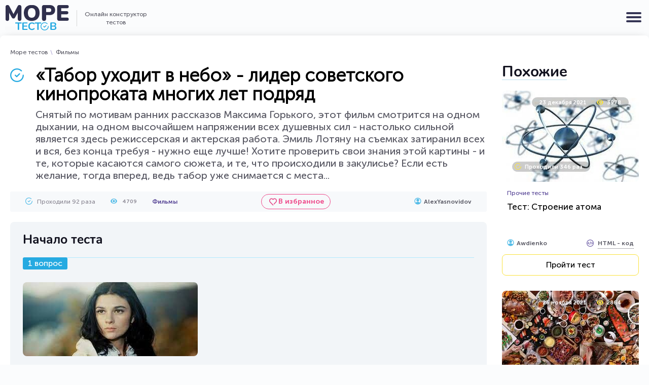

--- FILE ---
content_type: text/html; charset=UTF-8
request_url: https://moretestov.com/movies/tabor-uhodit-v-nebo-lider-sovetskogo-kinoprokata-mnogih-let-podryad
body_size: 13895
content:
<!DOCTYPE html>
<html lang="ru-RU" prefix="og: http://ogp.me/ns#">
<head>
	<!-- Global site tag (gtag.js) - Google Analytics -->
	<script async src="https://www.googletagmanager.com/gtag/js?id=UA-168595591-1"></script>
	<script>
	  window.dataLayer = window.dataLayer || [];
	  function gtag(){dataLayer.push(arguments);}
	  gtag('js', new Date());

	  gtag('config', 'UA-168595591-1');
	</script>	<meta http-equiv="Content-Type" content="text/html; charset=UTF-8" />
	<meta http-equiv="Content-Language" content="ru">
	<title>«Табор уходит в небо» - лидер советского кинопроката многих лет подряд</title>
		<meta name="description" content="Снятый по мотивам ранних рассказов Максима Горького, этот фильм смотрится на одном дыхании, на одном высочайшем напряжении всех душевных сил - настолько сильной...">
			<meta name="keywords" content="тест викторина квиз конструктор онлайн сервис сайт">
				<link rel="canonical" href="https://moretestov.com/movies/tabor-uhodit-v-nebo-lider-sovetskogo-kinoprokata-mnogih-let-podryad">
		<link rel="search" type="application/opensearchdescription+xml" href="https://moretestov.com/opensearch.xml" title="MoreTestov.com" />
	<meta name="format-detection" content="telephone=yes">
	<meta name="HandheldFriendly" content="true">
	<meta name="MobileOptimzied" content="width">
	<meta http-equiv="cleartype" content="on">
	<meta name="msapplication-TileColor" content="#ffffff">
	<meta name="msapplication-TileImage" content="/img/logo-more-testov-468x60.png">
	<link rel="shortcut icon" href="/favicon.ico" type="image/x-icon">
	<link rel="icon" href="/favicon.ico" type="image/x-icon">
	<link rel="apple-touch-icon" href="/img/apple-touch-icon.png">
	<link rel="apple-touch-icon" sizes="72x72" href="/img/apple-touch-icon-72x72.png">
	<link rel="apple-touch-icon" sizes="114x114" href="/img/apple-touch-icon-114x114.png">
	<link rel="apple-touch-icon" sizes="120x120" href="/img/apple-touch-icon-120x120.png">
	<link rel="apple-touch-icon" sizes="180x180" href="/img/apple-touch-icon-180x180.png">
	<link rel="apple-touch-icon" sizes="144x144" href="/img/apple-touch-icon-144x144.png">
	<link rel="icon" type="image/png" sizes="16x16" href="/img/favicon-16x16.png">
	<link rel="icon" type="image/png" sizes="32x32" href="/img/favicon-32x32.png">
	<link rel="icon" type="image/png" sizes="120x120" href="/img/favicon-120x120.png">
	<link rel="mask-icon" href="/safari-pinned-tab.svg" color="#5bbad5">
	<meta name="msapplication-TileColor" content="#da532c">
	<meta name="theme-color" content="#ffffff">
	<link rel="dns-prefetch" href="//accounts.google.com">
	<link rel="dns-prefetch" href="//apis.google.com">
	<link rel="dns-prefetch" href="//cdn.onesignal.com">
	<link rel="dns-prefetch" href="//code.jquery.com">
	<link rel="dns-prefetch" href="//connect.facebook.net">
	<link rel="dns-prefetch" href="//content-partnersbadge-pa.googleapis.com">
	<link rel="dns-prefetch" href="//edge-chat.facebook.com">
	<link rel="dns-prefetch" href="//fonts.googleapis.com">
	<link rel="dns-prefetch" href="//fonts.gstatic.com">
	<link rel="dns-prefetch" href="//googleads.g.doubleclick.net">
	<link rel="dns-prefetch" href="//i.ytimg.com">
	<link rel="dns-prefetch" href="//mc.yandex.ru">
	<link rel="dns-prefetch" href="//onesignal.com">
	<link rel="dns-prefetch" href="//ssl.gstatic.com">
	<link rel="dns-prefetch" href="//static.doubleclick.net">
	<link rel="dns-prefetch" href="//static.xx.fbcdn.net">
	<link rel="dns-prefetch" href="//staticxx.facebook.com">
	<link rel="dns-prefetch" href="//stats.g.doubleclick.net">
	<link rel="dns-prefetch" href="//streaming-graph.facebook.com">
	<link rel="dns-prefetch" href="//web.facebook.com">
	<link rel="dns-prefetch" href="//www.facebook.com">
	<link rel="dns-prefetch" href="//www.google-analytics.com">
	<link rel="dns-prefetch" href="//www.google.com">
	<link rel="dns-prefetch" href="//www.googletagmanager.com">
	<link rel="dns-prefetch" href="//www.gstatic.com">
	<link rel="dns-prefetch" href="//pagead2.googlesyndication.com" />
	<link rel="dns-prefetch" href="//tpc.googlesyndication.com" />
	<link rel="dns-prefetch" href="//ad.doubleclick.net" />
	<link rel="dns-prefetch" href="//yastatic.net" />
	<link rel="dns-prefetch" href="//avatars.mds.yandex.net" />
	<link rel="dns-prefetch" href="//developers.rambler.ru" />
	<link rel="dns-prefetch" href="//cdn.jsdelivr.net" />
	<link rel="dns-prefetch" href="//an.yandex.ru" />
	<link rel="dns-prefetch" href="//mc.webvisor.org" />
	<meta name="viewport" content="width=device-width, initial-scale=1, shrink-to-fit=no">
	<meta name="copyright" content="moretestov.com">
	<meta name="author" lang="ru" content="AlexYasnovidov" />
	<link rel="image_src" href="https://moretestov.com/gallery/00/00/00/00/18/1888/poster_1636616533.jpg" />
	<meta property="og:locale" content="ru_RU" />
	<meta property="og:type" content="article" />
	<meta property="og:title" content="«Табор уходит в небо» - лидер советского кинопроката многих лет подряд" />
	<meta property="og:description" content="Снятый по мотивам ранних рассказов Максима Горького, этот фильм смотрится на одном дыхании, на одном высочайшем напряжении всех душевных сил - настолько сильной..." />
	<meta property="og:url" content="https://moretestov.com/movies/tabor-uhodit-v-nebo-lider-sovetskogo-kinoprokata-mnogih-let-podryad" />
	<meta property="og:site_name" content="Онлайн конструктор тестов - MoreTestov.com" />
	<meta property="og:updated_time" content="2021-11-11T11:21:02+03:00" />
	<meta property="og:image" content="https://moretestov.com/gallery/00/00/00/00/18/1888/poster_1636616533.jpg" />
	<meta property="og:image:secure_url" content="https://moretestov.com/gallery/00/00/00/00/18/1888/poster_1636616533.jpg" />
	<meta property="og:image:width" content="300" />
	<meta property="og:image:height" content="168" />
	<meta name="twitter:title" content="«Табор уходит в небо» - лидер советского кинопроката многих лет подряд" />
	<meta name="twitter:site" content="@MoreTestov" />
	<meta name="twitter:card" content="summary_large_image" />
	<meta name="twitter:description" content="Снятый по мотивам ранних рассказов Максима Горького, этот фильм смотрится на одном дыхании, на одном высочайшем напряжении всех душевных сил - настолько сильной..." />
	<meta name="twitter:image" content="https://moretestov.com/gallery/00/00/00/00/18/1888/poster_1636616533.jpg" />
	<meta name="twitter:creator" content="@MoreTestov" />
	<meta property="article:section" content="Фильмы" />
	<meta property="article:published_time" content="2021-11-12T03:33:37+03:00" />
	<meta property="article:modified_time" content="2021-11-11T11:21:02+03:00" />
	<link rel="preload" href="/css/fonts/MuseoSansCyrl-500.ttf" as="font" crossorigin="anonymous" />
	<link rel="preload" href="/css/fonts/MuseoSansRegular.ttf" as="font" crossorigin="anonymous" />
	<link rel="preload" href="/css/fonts/MuseoSansCyrl-700.ttf" as="font" crossorigin="anonymous" />
	<link rel="preload" href="/css/fonts/Nunito-Bold.ttf" as="font" crossorigin="anonymous" />
		<link rel="stylesheet" type="text/css" href="/css/main.css?ver=2.2">
		<script src="/js/lib.js?v=0.1"></script>
	<script type="application/ld+json">
    {
    "@context": "http://schema.org/",
    "@type": "Organization",
    "url": "https://moretestov.com",
    "logo": "https://moretestov.com/img/logo-more-testov-468x60.png",
		"name":"Море тестов"
    }
  </script>
    		<script type="application/ld+json">{"@context": "https://schema.org", "@type": "Game", "mainEntityOfPage":{"@type":"WebPage","@id":"https://moretestov.com/movies/tabor-uhodit-v-nebo-lider-sovetskogo-kinoprokata-mnogih-let-podryad", "breadcrumb": {
    "@type": "BreadcrumbList",
    "itemListElement": [{
			"@type": "ListItem",
      "position": 1,
      "name": "Море тестов",
      "item": "https://moretestov.com"
    	},{
			"@type": "ListItem",
      "position": 2,
      "name": "Фильмы",
      "item": "https://moretestov.com/movies"
    	},{
    	"@type": "ListItem",
      "position": 3,
      "name": "«Табор уходит в небо» - лидер советского кинопроката многих лет подряд"
  	 }]
    }
}, "name": "«Табор уходит в небо» - лидер советского кинопроката многих лет подряд", "image": ["https://moretestov.com/gallery/00/00/00/00/18/1888/items_0_poster__1636616040.jpg", "https://moretestov.com/gallery/00/00/00/00/18/1888/items_1_poster__1636616198.jpg", "https://moretestov.com/gallery/00/00/00/00/18/1888/items_2_poster__1636616330.jpg", "https://moretestov.com/gallery/00/00/00/00/18/1888/items_3_poster__1636616412.jpg", "https://moretestov.com/gallery/00/00/00/00/18/1888/items_4_poster__1636616478.jpg", "https://moretestov.com/gallery/00/00/00/00/18/1888/items_5_poster__1636616611.jpg", "https://moretestov.com/gallery/00/00/00/00/18/1888/items_6_poster__1636616665.jpg", "https://moretestov.com/gallery/00/00/00/00/18/1888/items_7_poster__1636616915.jpg", "https://moretestov.com/gallery/00/00/00/00/18/1888/items_8_poster__1636617031.jpg", "https://moretestov.com/gallery/00/00/00/00/18/1888/items_9_poster__1636617144.jpg", "https://moretestov.com/gallery/00/00/00/00/18/1888/items_10_poster__1636617223.jpg", "https://moretestov.com/gallery/00/00/00/00/18/1888/items_11_poster__1636617363.jpg", "https://moretestov.com/gallery/00/00/00/00/18/1888/items_12_poster__1636617734.jpg", "https://moretestov.com/gallery/00/00/00/00/18/1888/items_13_poster__1636617833.jpg", "https://moretestov.com/gallery/00/00/00/00/18/1888/items_14_poster__1636618006.jpg", "https://moretestov.com/gallery/00/00/00/00/18/1888/items_15_poster__1636618087.jpg", "https://moretestov.com/gallery/00/00/00/00/18/1888/items_16_poster__1636618186.jpg", "https://moretestov.com/gallery/00/00/00/00/18/1888/items_17_poster__1636618291.jpg", "https://moretestov.com/gallery/00/00/00/00/18/1888/items_18_poster__1636618390.jpg", "https://moretestov.com/gallery/00/00/00/00/18/1888/items_19_poster__1636618506.jpg"], "url":"https://moretestov.com/movies/tabor-uhodit-v-nebo-lider-sovetskogo-kinoprokata-mnogih-let-podryad", "description":"Снятый по мотивам ранних рассказов Максима Горького, этот фильм смотрится на одном дыхании, на одном высочайшем напряжении всех душевных сил - настолько сильной является здесь режиссерская и актерская работа. Эмиль Лотяну на съемках затиранил всех и вся, без конца требуя - нужно еще лучше! Хотите проверить свои знания этой картины - и те, которые касаются самого сюжета, и те, что происходили в закулисье? Если есть желание, тогда вперед, ведь табор уже снимается с места...",  "dateCreated": "2021-11-12T03:33:37+03:00", "dateModified": "2021-11-11T11:21:02+03:00", "author": {"@type": "Person", "name": "AlexYasnovidov"}, "aggregateRating":{"@type":"AggregateRating", "ratingValue":"10", "bestRating":"10", "ratingCount":"1"}, "isAccessibleForFree": "true", "isFamilyFriendly": "true"}</script>
	<!-- Yandex.Metrika counter --> <script type="text/javascript" > (function(m,e,t,r,i,k,a){m[i]=m[i]||function(){(m[i].a=m[i].a||[]).push(arguments)}; m[i].l=1*new Date();k=e.createElement(t),a=e.getElementsByTagName(t)[0],k.async=1,k.src=r,a.parentNode.insertBefore(k,a)}) (window, document, "script", "https://cdn.jsdelivr.net/npm/yandex-metrica-watch/tag.js", "ym"); ym(62864671, "init", { clickmap:true, trackLinks:true, accurateTrackBounce:true, webvisor:true }); </script> <noscript><div><img src="https://mc.yandex.ru/watch/62864671" style="position:absolute; left:-9999px;" alt="" /></div></noscript> <!-- /Yandex.Metrika counter --></head>
<body>
	<button id="mobile-menu-btn">
		<span></span>
		<span></span>
		<span></span>
	</button>
	
	<div class="header">
		<div class="wrapper">
			<nav class="nav">
				
				<div class="categories">
					<span class="categories-btn">Категории тестов</span>
					<ul class="categories__ul categories__ul-hidden">
						<li class="categories__li"><a href="/movies" class="categories__link cat-9">Фильмы</a></li>
						<li class="categories__li"><a href="/garden" class="categories__link cat-7">Тесты для дачников</a></li>
						<li class="categories__li"><a href="/gastronomy" class="categories__link cat-3">Кулинария</a></li>
						<li class="categories__li"><a href="/pdd" class="categories__link cat-4">Дорожные правила</a></li>
						<li class="categories__li"><a href="/profession" class="categories__link cat-5">Профессии</a></li>
						<li class="categories__li"><a href="/astrology" class="categories__link categories__link-2 cat-6">Астрология и предсказания</a></li>
						<li class="categories__li"><a href="/iq" class="categories__link cat-2">Тесты на IQ</a></li>
						<li class="categories__li"><a href="/serial" class="categories__link cat-19">Сериалы</a></li>
						<li class="categories__li"><a href="/psychology" class="categories__link cat-1">Психология</a></li>
						<li class="categories__li"><a href="/games" class="categories__link cat-10">Игры</a></li>
						<li class="categories__li"><a href="/music" class="categories__link cat-11">Музыка</a></li>
						<li class="categories__li"><a href="/history" class="categories__link cat-12">История</a></li>
						<li class="categories__li"><a href="/animals" class="categories__link cat-13">Животные</a></li>
						<li class="categories__li"><a href="/geography" class="categories__link cat-14">География</a></li>
						<li class="categories__li"><a href="/literature" class="categories__link cat-15">Литература</a></li>
						<li class="categories__li"><a href="/orthography" class="categories__link cat-16">Правописание</a></li>
						<li class="categories__li"><a href="/anime" class="categories__link cat-17">Аниме</a></li>
						<li class="categories__li"><a href="/cartoons" class="categories__link cat-18">Мультфильмы</a></li>
						<li class="categories__li"><a href="/other" class="categories__link cat-8">Прочие тесты</a></li>
					</ul>
				</div>
				
				<ul class="topmenu">
					<li class="topmenu__li"><a href="/popular" class="topmenu__link topmenu__link-1">Самое популярное</a></li>
					<li class="topmenu__li"><a href="/novinki" class="topmenu__link topmenu__link-2">Новинки</a></li>
					<li class="topmenu__li"><a href="/proydeno" class="topmenu__link topmenu__link-3">Пройденые</a></li>
					<li class="topmenu__li"><a href="/prosmotreno" class="topmenu__link topmenu__link-4">Просмотренные</a></li>
				</ul>

				<span class="ufav"></span>

				<div class="user-header-block">
										<div class="signup"><i class="signup__i"></i><span class="signup__span">Войти</span></div>
									</div>

			</nav>
		</div>
	</div>
	
	<header class="wrapper logo-search">
		<div class="logo-slogan">
			
			<a href="/" title="Онлайн конструктор тестов - MoreTestov.com" class="logo"></a>

			<span class="slogan">Онлайн конструктор<br> тестов</span>

		</div>

				<span class="gotocreate-page-link">Добавить свой тест</span>
		

		<form action="/poisk" class="search">
			<input type="text" name="text" class="search__str" placeholder="Начните поиск нужного теста ..." autocomplete="off">
			<input type="submit" class="search__submit" title="Искать" value="">
		</form>
	</header>

	<div class="main">
	<div class="section flex">

	<ul class="breadcrumbs">
		<li class="breadcrumbs__li"><a href="/" class="breadcrumbs__a">Море тестов</a></li>
		<li class="breadcrumbs__li"><a href="/movies" class="breadcrumbs__a">Фильмы</a></li>
	</ul>

	<div class="content">
		<header>
			<h1 class="test-form-header mb10" id="test_header">«Табор уходит в небо» - лидер советского кинопроката многих лет подряд</h1>

						
						<div class="test-intro">Снятый по мотивам ранних рассказов Максима Горького, этот фильм смотрится на одном дыхании, на одном высочайшем напряжении всех душевных сил - настолько сильной является здесь режиссерская и актерская работа. Эмиль Лотяну на съемках затиранил всех и вся, без конца требуя - нужно еще лучше! Хотите проверить свои знания этой картины - и те, которые касаются самого сюжета, и те, что происходили в закулисье? Если есть желание, тогда вперед, ведь табор уже снимается с места...</div>
			
			<div class="test-info-top-bar">
				<div class="test-info-top-bar__left">
										<span class="test-info-top-bar__completed">Проходили 92 раза</span>
										<span class="test-info-top-bar__views">4709</span>
					<a href="/movies" class="test-info-top-bar__category">Фильмы</a>
				</div>

				<span class="add_to_fav_btn" data-test-id="1888">В избранное</span>

				<div class="test-info-top-bar__right">
					<a rel="nofollow" href="/user/1056" class="test-info-top-bar__user-link">
						<span class="test__user-ava-2"></span>
						<span class="test-info-top-bar__user-name">AlexYasnovidov</span>
					</a>
				</div>
			</div>
		</header>
		
		
		<div id="tcontainer" data-id="1888" class="test-content blitz">
			
			<div id="quests">

								<span class="test-start-header">Начало теста</span>
								
								<div id="quest1" class="visible">
					
										<span class="test-question-number">1 вопрос</span>
					
										<div class="holder-img">
						
						<img src="/gallery/00/00/00/00/18/1888/items_0_poster__1636616040.jpg" loading="lazy" alt="Как Светлана Тома попала на площадку к режиссеру Лотяну?" width="345" height="146">
					</div>
					
					<div class="test-question">Как Светлана Тома попала на площадку к режиссеру Лотяну?</div>

					<span class="variants">Варианты ответов:</span>
										<ul class="answers">
						<li onclick="check_quest(0, 0)">Он постоянно снимал её</li><li onclick="check_quest(0, 2)">Выбрал из числа 300-т претенденток на роль</li><li onclick="check_quest(0, 1)">Она была его возлюбленной</li>					</ul>
									</div>
								<div id="quest2">
					
										<span class="test-question-number">2 вопрос</span>
					
										<div class="holder-img">
						
						<img src="/gallery/00/00/00/00/18/1888/items_1_poster__1636616198.jpg" loading="lazy" alt="Где впервые Лотяну увидел Тому и пригласил сниматься в кино?" width="300" height="168">
					</div>
					
					<div class="test-question">Где впервые Лотяну увидел Тому и пригласил сниматься в кино?</div>

					<span class="variants">Варианты ответов:</span>
										<ul class="answers">
						<li onclick="check_quest(1, 2)">Во время отдыха на море</li><li onclick="check_quest(1, 0)">В журнале о кино</li><li onclick="check_quest(1, 1)">На автобусной остановке</li>					</ul>
									</div>
								<div id="quest3">
					
										<span class="test-question-number">3 вопрос</span>
					
										<div class="holder-img">
						
						<img src="/gallery/00/00/00/00/18/1888/items_2_poster__1636616330.jpg" loading="lazy" alt="Сколько лет актрисе в этом фильме?" width="299" height="168">
					</div>
					
					<div class="test-question">Сколько лет актрисе в этом фильме?</div>

					<span class="variants">Варианты ответов:</span>
										<ul class="answers">
						<li onclick="check_quest(2, 1)">27</li><li onclick="check_quest(2, 0)">25</li><li onclick="check_quest(2, 2)">29</li>					</ul>
									</div>
								<div id="quest4">
					
										<span class="test-question-number">4 вопрос</span>
					
										<div class="holder-img">
						
						<img src="/gallery/00/00/00/00/18/1888/items_3_poster__1636616412.jpg" loading="lazy" alt="Во сколько лет впервые Тома попала на площадку к Лотяну?" width="296" height="170">
					</div>
					
					<div class="test-question">Во сколько лет впервые Тома попала на площадку к Лотяну?</div>

					<span class="variants">Варианты ответов:</span>
										<ul class="answers">
						<li onclick="check_quest(3, 1)">19</li><li onclick="check_quest(3, 2)">20</li><li onclick="check_quest(3, 0)">17</li>					</ul>
									</div>
								<div id="quest5">
					
										<span class="test-question-number">5 вопрос</span>
					
										<div class="holder-img">
						
						<img src="/gallery/00/00/00/00/18/1888/items_4_poster__1636616478.jpg" loading="lazy" alt="Какая настоящая фамилия Томы?" width="259" height="194">
					</div>
					
					<div class="test-question">Какая настоящая фамилия Томы?</div>

					<span class="variants">Варианты ответов:</span>
										<ul class="answers">
						<li onclick="check_quest(4, 2)">Николаева</li><li onclick="check_quest(4, 0)">Фомичёва</li><li onclick="check_quest(4, 1)">Димитриу</li>					</ul>
									</div>
								<div id="quest6">
					
										<span class="test-question-number">6 вопрос</span>
					
										<div class="holder-img">
						
						<img src="/gallery/00/00/00/00/18/1888/items_5_poster__1636616611.jpg" loading="lazy" alt="В котором часу каждый день начинал съемки фильма режиссер?" width="259" height="194">
					</div>
					
					<div class="test-question">В котором часу каждый день начинал съемки фильма режиссер?</div>

					<span class="variants">Варианты ответов:</span>
										<ul class="answers">
						<li onclick="check_quest(5, 1)">7</li><li onclick="check_quest(5, 2)">14</li><li onclick="check_quest(5, 0)">5</li>					</ul>
									</div>
								<div id="quest7">
					
										<span class="test-question-number">7 вопрос</span>
					
										<div class="holder-img">
						
						<img src="/gallery/00/00/00/00/18/1888/items_6_poster__1636616665.jpg" loading="lazy" alt="Какой композитор аранжировал цыганские песни для фильма?" width="320" height="240">
					</div>
					
					<div class="test-question">Какой композитор аранжировал цыганские песни для фильма?</div>

					<span class="variants">Варианты ответов:</span>
										<ul class="answers">
						<li onclick="check_quest(6, 0)"> Дога</li><li onclick="check_quest(6, 2)">Градский</li><li onclick="check_quest(6, 1)">Петров</li>					</ul>
									</div>
								<div id="quest8">
					
										<span class="test-question-number">8 вопрос</span>
					
										<div class="holder-img">
						
						<img src="/gallery/00/00/00/00/18/1888/items_7_poster__1636616915.jpg" loading="lazy" alt="Какое вино, по словам собеседника Зобара в этом эпизоде, самое сладкое на свете?" width="259" height="194">
					</div>
					
					<div class="test-question">Какое вино, по словам собеседника Зобара в этом эпизоде, самое сладкое на свете?</div>

					<span class="variants">Варианты ответов:</span>
										<ul class="answers">
						<li onclick="check_quest(7, 0)">Красное</li><li onclick="check_quest(7, 1)">Церковное</li><li onclick="check_quest(7, 2)">Воля</li>					</ul>
									</div>
								<div id="quest9">
					
										<span class="test-question-number">9 вопрос</span>
					
										<div class="holder-img">
						
						<img src="/gallery/00/00/00/00/18/1888/items_8_poster__1636617031.jpg" loading="lazy" alt="Сколько лет актеру Григоре Григориу в этом фильме?" width="205" height="246">
					</div>
					
					<div class="test-question">Сколько лет актеру Григоре Григориу в этом фильме?</div>

					<span class="variants">Варианты ответов:</span>
										<ul class="answers">
						<li onclick="check_quest(8, 2)">38</li><li onclick="check_quest(8, 0)">32</li><li onclick="check_quest(8, 1)">35</li>					</ul>
									</div>
								<div id="quest10">
					
										<span class="test-question-number">10 вопрос</span>
					
										<div class="holder-img">
						
						<img src="/gallery/00/00/00/00/18/1888/items_9_poster__1636617144.jpg" loading="lazy" alt="От чего умер актер в 62 года?" width="314" height="160">
					</div>
					
					<div class="test-question">От чего умер актер в 62 года?</div>

					<span class="variants">Варианты ответов:</span>
										<ul class="answers">
						<li onclick="check_quest(9, 0)">Автокатастрофа</li><li onclick="check_quest(9, 2)">Утонул на съемках</li><li onclick="check_quest(9, 1)">Рак</li>					</ul>
									</div>
								<div id="quest11">
					
										<span class="test-question-number">11 вопрос</span>
					
										<div class="holder-img">
						
						<img src="/gallery/00/00/00/00/18/1888/items_10_poster__1636617223.jpg" loading="lazy" alt="Что говорит Зобар в этом эпизоде мельнику?" width="275" height="183">
					</div>
					
					<div class="test-question">Что говорит Зобар в этом эпизоде мельнику?</div>

					<span class="variants">Варианты ответов:</span>
										<ul class="answers">
						<li onclick="check_quest(10, 0)">Нельзя входить в новый год со старыми долгами</li><li onclick="check_quest(10, 1)">Почему не пригласили цыган?</li><li onclick="check_quest(10, 2)">Надеюсь, я не помешаю</li>					</ul>
									</div>
								<div id="quest12">
					
										<span class="test-question-number">12 вопрос</span>
					
										<div class="holder-img">
						
						<img src="/gallery/00/00/00/00/18/1888/items_11_poster__1636617363.jpg" loading="lazy" alt="Как звали героя, которого сыграл Брондуков?" width="318" height="159">
					</div>
					
					<div class="test-question">Как звали героя, которого сыграл Брондуков?</div>

					<span class="variants">Варианты ответов:</span>
										<ul class="answers">
						<li onclick="check_quest(11, 1)">Буча</li><li onclick="check_quest(11, 2)">Ниро</li><li onclick="check_quest(11, 0)">Роча</li>					</ul>
									</div>
								<div id="quest13">
					
										<span class="test-question-number">13 вопрос</span>
					
										<div class="holder-img">
						
						<img src="/gallery/00/00/00/00/18/1888/items_12_poster__1636617734.jpg" loading="lazy" alt="Что увидел в этом эпизоде Чудра?" width="830" height="355">
					</div>
					
					<div class="test-question">Что увидел в этом эпизоде Чудра?</div>

					<span class="variants">Варианты ответов:</span>
										<ul class="answers">
						<li onclick="check_quest(12, 2)">Барон обнимает Зобара</li><li onclick="check_quest(12, 0)"> Пришел Зобар</li><li onclick="check_quest(12, 1)">Зобар целует Раду</li>					</ul>
									</div>
								<div id="quest14">
					
										<span class="test-question-number">14 вопрос</span>
					
										<div class="holder-img">
						
						<img src="/gallery/00/00/00/00/18/1888/items_13_poster__1636617833.jpg" loading="lazy" alt="Что приказала Раду сделать Зобару, прежде чем дать согласие выйти за него?" width="710" height="355">
					</div>
					
					<div class="test-question">Что приказала Раду сделать Зобару, прежде чем дать согласие выйти за него?</div>

					<span class="variants">Варианты ответов:</span>
										<ul class="answers">
						<li onclick="check_quest(13, 0)">Поклониться ей в ноги перед всеми</li><li onclick="check_quest(13, 1)">Поклясться в верности </li><li onclick="check_quest(13, 2)">Украсть для неё белую кобылицу</li>					</ul>
									</div>
								<div id="quest15">
					
										<span class="test-question-number">15 вопрос</span>
					
										<div class="holder-img">
						
						<img src="/gallery/00/00/00/00/18/1888/items_14_poster__1636618006.jpg" loading="lazy" alt="Чем лечила Рада раненого Зобара?" width="342" height="147">
					</div>
					
					<div class="test-question">Чем лечила Рада раненого Зобара?</div>

					<span class="variants">Варианты ответов:</span>
										<ul class="answers">
						<li onclick="check_quest(14, 0)">Лунной пылью</li><li onclick="check_quest(14, 2)">Красным вином</li><li onclick="check_quest(14, 1)">Поцелуями</li>					</ul>
									</div>
								<div id="quest16">
					
										<span class="test-question-number">16 вопрос</span>
					
										<div class="holder-img">
						
						<img src="/gallery/00/00/00/00/18/1888/items_15_poster__1636618087.jpg" loading="lazy" alt="Куда после этой сцены поедут барышни на экипаже?" width="685" height="400">
					</div>
					
					<div class="test-question">Куда после этой сцены поедут барышни на экипаже?</div>

					<span class="variants">Варианты ответов:</span>
										<ul class="answers">
						<li onclick="check_quest(15, 2)">На свадьбу барина</li><li onclick="check_quest(15, 1)">В ресторан</li><li onclick="check_quest(15, 0)">В модный салон</li>					</ul>
									</div>
								<div id="quest17">
					
										<span class="test-question-number">17 вопрос</span>
					
										<div class="holder-img">
						
						<img src="/gallery/00/00/00/00/18/1888/items_16_poster__1636618186.jpg" loading="lazy" alt="На какой реке снималась эта сцена?" width="276" height="183">
					</div>
					
					<div class="test-question">На какой реке снималась эта сцена?</div>

					<span class="variants">Варианты ответов:</span>
										<ul class="answers">
						<li onclick="check_quest(16, 2)">Листвица</li><li onclick="check_quest(16, 1)">Черемош</li><li onclick="check_quest(16, 0)">Тиса</li>					</ul>
									</div>
								<div id="quest18">
					
										<span class="test-question-number">18 вопрос</span>
					
										<div class="holder-img">
						
						<img src="/gallery/00/00/00/00/18/1888/items_17_poster__1636618291.jpg" loading="lazy" alt="Кому принадлежала фамилия Тома?" width="700" height="465">
					</div>
					
					<div class="test-question">Кому принадлежала фамилия Тома?</div>

					<span class="variants">Варианты ответов:</span>
										<ul class="answers">
						<li onclick="check_quest(17, 1)">Матери Лотяну</li><li onclick="check_quest(17, 0)">Бабушке актрисы</li><li onclick="check_quest(17, 2)">Двоюродному брату</li>					</ul>
									</div>
								<div id="quest19">
					
										<span class="test-question-number">19 вопрос</span>
					
										<div class="holder-img">
						
						<img src="/gallery/00/00/00/00/18/1888/items_18_poster__1636618390.jpg" loading="lazy" alt="Кем по образованию была Светлана Тома?" width="700" height="467">
					</div>
					
					<div class="test-question">Кем по образованию была Светлана Тома?</div>

					<span class="variants">Варианты ответов:</span>
										<ul class="answers">
						<li onclick="check_quest(18, 2)">Актриса</li><li onclick="check_quest(18, 0)">Юрист</li><li onclick="check_quest(18, 1)">Филолог</li>					</ul>
									</div>
								<div id="quest20">
					
										<span class="test-question-number">20 вопрос</span>
					
										<div class="holder-img">
						
						<img src="/gallery/00/00/00/00/18/1888/items_19_poster__1636618506.jpg" loading="lazy" alt="Сколько миллионов зрителей пришли на фильм в первый год проката?" width="700" height="465">
					</div>
					
					<div class="test-question">Сколько миллионов зрителей пришли на фильм в первый год проката?</div>

					<span class="variants">Варианты ответов:</span>
										<ul class="answers">
						<li onclick="check_quest(19, 1)">43</li><li onclick="check_quest(19, 0)">29</li><li onclick="check_quest(19, 2)">67</li>					</ul>
									</div>
				
			</div>

		</div>

		<div id="trcontainer">
	   <h2>Идет подсчет результатов</h2>
	   <div id="testWaitTimer">10</div>
	  </div>

		<script>
			var questions = [[0, 1, 0], [0, 1, 0], [0, 0, 1], [1, 0, 0], [1, 0, 0], [1, 0, 0], [1, 0, 0], [1, 0, 0], [0, 1, 0], [1, 0, 0], [1, 0, 0], [0, 1, 0], [1, 0, 0], [1, 0, 0], [1, 0, 0], [1, 0, 0], [1, 0, 0], [1, 0, 0], [1, 0, 0], [0, 0, 1]]; var postdata = {testID:1888, questionsAnswers:[], testToken:"9a5b1a5cee89ad2fb07b00fd5b86ea2346e76bd7"}
		</script>

		<div class="warning-wrapper">
			<div class="rating">
				<span>Оцените тест: </span> 
								<div class="trating">
					<div class="trating_blank"></div>
					<div class="trating_hover"></div>
					<div class="trating_votes"></div>
				</div>
				<div class="trating_info" title="Общий рейтинг на Moretestov.com" data-tid="1888">10</div><span class="trating_cnt" title="Количество голосов на Moretestov.com">( 1 )</span>			</div>
			<span class="warning" data-test-id="1888">Нашли ошибку или нарушение?</span>
		</div>

		<div class="t-footer">
			
			<div class="t-footer__left">

				<span class="add_to_fav_btn" data-test-id="1888">В избранное</span>

				<div class="test-html-code-btn-3" data-id="1888" data-allow-comments="1"><span class="block">Вставить HTML-код</span> <span class="block">на Ваш сайт</span></div>
			</div>

			<div class="t-footer__center">
				<div class="soclikes">
					<div class="soclikes__header">Поделиться тестом</div>
					<div class="soclikes__btns" id="soclikes__btns">
						<script src="https://yastatic.net/es5-shims/0.0.2/es5-shims.min.js"></script>
						<script src="https://yastatic.net/share2/share.js"></script>
						<div class="ya-share2" data-services="collections,vkontakte,facebook,odnoklassniki,twitter,viber,whatsapp,telegram"></div>
					</div>
				</div>
				<div class="test-link">
					<div class="test-link__header">Скопируйте прямую ссылку</div>
					<div class="test-link__html">
						<input type="text" value="https://moretestov.com/movies/tabor-uhodit-v-nebo-lider-sovetskogo-kinoprokata-mnogih-let-podryad" class="test-link__input" id="test-link__input">
						<button class="test-link__copy-btn" data-clipboard-action="copy" data-clipboard-target=".test-link__input">Скопировать</button>
						<script>
							new ClipboardJS('.test-link__copy-btn');
							$('.test-link__copy-btn').click(function() {
								$(this).text('Скопировано').addClass('test-link__copy-btn-active');
								function tlcbtn_remove_2nd_class() {
									$('.test-link__copy-btn').text('Скопировать').removeClass('test-link__copy-btn-active');
								}
								setTimeout(tlcbtn_remove_2nd_class, 5000);
							});
						</script>
					</div>
				</div>
			</div>

			<div class="t-footer__right">
				
				<div class="views-cnt-header">4709 просмотров</div>
								<div class="completes-cnt">Верно 4 / С ошибками 88</div>
				
				<div class="like-dislike">
					<span class="like__btn" data-test-id="1888"></span>
					<span class="like__cnt">1</span>
					<span class="dislike__btn" data-test-id="1888"></span>
					<span class="dislike__cnt"></span>
				</div>

			</div>

		</div>
		
		<div class="recommends">
			<script async src="https://yastatic.net/pcode-native/loaders/loader.js"></script>
			<script>
					(yaads = window.yaads || []).push({
							id: "591104-1",
							render: "#id-591104-1"
					});
			</script>
			<div id="id-591104-1"></div>
		</div>
		
				<div class="comments">

			<h3 class="comments__header">Комментарии</h3>

						
			<div class="co-form__header-2">Текст комментария</div>
			<div class="co-form">
				<form class="co-sbmt-form" data-test-id="1888">
					<textarea class="co-sbmt-textarea"></textarea>
					<input class="co-sbmt-btn" type="submit" value="Отправить">
				</form>
			</div>

		</div>
		
	</div>

	<aside class="sidebar">
		
		<div class="similar">
			<div class="similar__header">Похожие</div>
			<div class="similar__block" data-height="">
					<article class="test">
		<div class="test__poster-wrapper">
			<a href="/movies/smozhete-vspomnit-eti-zabytye-filmy" class="test__poster-link">
								<img src="/gallery/00/00/00/00/27/2727/poster_1642667223_lt.jpg" loading="lazy" width="270" height="180" alt="Сможете вспомнить эти забытые фильмы?" class="test__poster">
								<span class="test__date-pub-views-cnt">
					<span class="test__date-pub">21 января 2022</span>					<span class="test__vews-cnt">18986</span>
				</span>
				<span class="test__completed-cnt">Проходили 3514 раз</span>							</a>
		</div>
		<span data-url="https://moretestov.com/movies" class="test__category">Фильмы</span>
		<div class="test__mid-block">
			<a href="/movies/smozhete-vspomnit-eti-zabytye-filmy" class="test__title-link">Сможете вспомнить эти забытые фильмы?</a>
		</div>
						<div class="test__user-html">
						<span data-url="https://moretestov.com/user/150" class="test-user-link-2">
								<span class="test__user-ava-2"></span>
				<span class="test__user-name test__user-name-2">balynskiy</span>
			</span>
						<div class="test-html-code-btn" data-id="2727" data-allow-comments="1"><i></i><span>HTML - код</span></div>
		</div>
				<span data-url="https://moretestov.com/movies/smozhete-vspomnit-eti-zabytye-filmy" class="test__title-start-link">Пройти тест</span>
	</article>
		<article class="test">
		<div class="test__poster-wrapper">
			<a href="/movies/smozhete-nazvat-100-etih-ekshen-filmov-2" class="test__poster-link">
								<img src="/gallery/00/00/00/00/19/1955/poster_1637138014_lt.jpg" loading="lazy" width="270" height="180" alt="Сможете назвать 100% этих экшен-фильмов?" class="test__poster">
								<span class="test__date-pub-views-cnt">
					<span class="test__date-pub">17 ноября 2021</span>					<span class="test__vews-cnt">5668</span>
				</span>
				<span class="test__completed-cnt">Проходили 513 раз</span>							</a>
		</div>
		<span data-url="https://moretestov.com/movies" class="test__category">Фильмы</span>
		<div class="test__mid-block">
			<a href="/movies/smozhete-nazvat-100-etih-ekshen-filmov-2" class="test__title-link">Сможете назвать 100% этих экшен-фильмов?</a>
		</div>
						<div class="test__user-html">
						<span data-url="https://moretestov.com/user/150" class="test-user-link-2">
								<span class="test__user-ava-2"></span>
				<span class="test__user-name test__user-name-2">balynskiy</span>
			</span>
						<div class="test-html-code-btn" data-id="1955" data-allow-comments="1"><i></i><span>HTML - код</span></div>
		</div>
				<span data-url="https://moretestov.com/movies/smozhete-nazvat-100-etih-ekshen-filmov-2" class="test__title-start-link">Пройти тест</span>
	</article>
		<article class="test">
		<div class="test__poster-wrapper">
			<a href="/psychology/test-na-subkulturu-kem-ty-mozhesh-byt" class="test__poster-link">
								<img src="/gallery/00/00/00/00/14/1463/poster_1628073828_lt.jpg" loading="lazy" width="270" height="180" alt="Тест на субкультуру. Кем ты можешь быть?" class="test__poster">
								<span class="test__date-pub-views-cnt">
					<span class="test__date-pub">5 августа 2021</span>					<span class="test__vews-cnt">66439</span>
				</span>
				<span class="test__completed-cnt">Проходили 19885 раз</span>							</a>
		</div>
		<span data-url="https://moretestov.com/psychology" class="test__category">Психология</span>
		<div class="test__mid-block">
			<a href="/psychology/test-na-subkulturu-kem-ty-mozhesh-byt" class="test__title-link">Тест на субкультуру. Кем ты можешь быть?</a>
		</div>
						<div class="test__user-html">
						<span data-url="https://moretestov.com/user/153" class="test-user-link-2">
								<span class="test__user-ava-2"></span>
				<span class="test__user-name test__user-name-2">Awdienko</span>
			</span>
						<div class="test-html-code-btn" data-id="1463" data-allow-comments="1"><i></i><span>HTML - код</span></div>
		</div>
				<span data-url="https://moretestov.com/psychology/test-na-subkulturu-kem-ty-mozhesh-byt" class="test__title-start-link">Пройти тест</span>
	</article>
				</div>
		</div>

	</aside>

</div>

<div class="section section-2">
	
	<h2 class="h2-most-popular h2-other">Другие тесты автора <span>Давайте пройдем тесты</span></h2>

	<div class="tests-list tests-list-2 new-tests-list">
					<article class="test">
		<div class="test__poster-wrapper">
			<a href="/literature/russkoy-klassicheskoy-literature-2" class="test__poster-link">
								<img src="/gallery/00/00/00/00/01/129/poster_1597949521_lt.jpg" loading="lazy" width="270" height="180" alt="Тест по русской классической литературе" class="test__poster">
								<span class="test__date-pub-views-cnt">
					<span class="test__date-pub">20 августа 2020</span>					<span class="test__vews-cnt">141304</span>
				</span>
				<span class="test__completed-cnt">Проходили 10131 раз</span>							</a>
		</div>
		<span data-url="https://moretestov.com/literature" class="test__category">Литература</span>
		<div class="test__mid-block">
			<a href="/literature/russkoy-klassicheskoy-literature-2" class="test__title-link">Тест по русской классической литературе</a>
		</div>
						<div class="test__user-html">
						<span data-url="https://moretestov.com/user/4" class="test-user-link-2">
								<span class="test__user-ava-2"></span>
				<span class="test__user-name test__user-name-2">Илья Кузнецов</span>
			</span>
						<div class="test-html-code-btn" data-id="129" data-allow-comments="1"><i></i><span>HTML - код</span></div>
		</div>
				<span data-url="https://moretestov.com/literature/russkoy-klassicheskoy-literature-2" class="test__title-start-link">Пройти тест</span>
	</article>
		<article class="test">
		<div class="test__poster-wrapper">
			<a href="/cartoons/kto-ty-iz-my-little-pony-test" class="test__poster-link">
								<img src="/gallery/00/00/00/00/07/789/poster_1616057672_lt.jpg" loading="lazy" width="270" height="180" alt="Кто ты из My Little Pony? Тест" class="test__poster">
								<span class="test__date-pub-views-cnt">
					<span class="test__date-pub">18 марта 2021</span>					<span class="test__vews-cnt">404104</span>
				</span>
				<span class="test__completed-cnt">Проходили 264914 раз</span>							</a>
		</div>
		<span data-url="https://moretestov.com/cartoons" class="test__category">Мультфильмы</span>
		<div class="test__mid-block">
			<a href="/cartoons/kto-ty-iz-my-little-pony-test" class="test__title-link">Кто ты из My Little Pony? Тест</a>
		</div>
						<div class="test__user-html">
						<span data-url="https://moretestov.com/user/153" class="test-user-link-2">
								<span class="test__user-ava-2"></span>
				<span class="test__user-name test__user-name-2">Awdienko</span>
			</span>
						<div class="test-html-code-btn" data-id="789" data-allow-comments="1"><i></i><span>HTML - код</span></div>
		</div>
				<span data-url="https://moretestov.com/cartoons/kto-ty-iz-my-little-pony-test" class="test__title-start-link">Пройти тест</span>
	</article>
		<article class="test">
		<div class="test__poster-wrapper">
			<a href="/psychology/test-quot-horoshiy-vy-chelovek-ili-zloy" class="test__poster-link">
								<img src="/gallery/00/00/00/00/20/2034/poster_1637600469_lt.jpg" loading="lazy" width="270" height="180" alt="Тест: &quot;Хороший Вы человек или злой?" class="test__poster">
								<span class="test__date-pub-views-cnt">
					<span class="test__date-pub">23 ноября 2021</span>					<span class="test__vews-cnt">342774</span>
				</span>
				<span class="test__completed-cnt">Проходили 72263 раза</span>							</a>
		</div>
		<span data-url="https://moretestov.com/psychology" class="test__category">Психология</span>
		<div class="test__mid-block">
			<a href="/psychology/test-quot-horoshiy-vy-chelovek-ili-zloy" class="test__title-link">Тест: &quot;Хороший Вы человек или злой?</a>
		</div>
						<div class="test__user-html">
						<span data-url="https://moretestov.com/user/153" class="test-user-link-2">
								<span class="test__user-ava-2"></span>
				<span class="test__user-name test__user-name-2">Awdienko</span>
			</span>
						<div class="test-html-code-btn" data-id="2034" data-allow-comments="1"><i></i><span>HTML - код</span></div>
		</div>
				<span data-url="https://moretestov.com/psychology/test-quot-horoshiy-vy-chelovek-ili-zloy" class="test__title-start-link">Пройти тест</span>
	</article>
		<article class="test">
		<div class="test__poster-wrapper">
			<a href="/psychology/test-na-umstvennuyu-otstalost" class="test__poster-link">
								<img src="/gallery/00/00/00/00/08/811/poster_1616418725_lt.jpg" loading="lazy" width="270" height="180" alt="Тест на умственную отсталость" class="test__poster">
								<span class="test__date-pub-views-cnt">
					<span class="test__date-pub">23 марта 2021</span>					<span class="test__vews-cnt">215326</span>
				</span>
				<span class="test__completed-cnt">Проходили 73739 раз</span>							</a>
		</div>
		<span data-url="https://moretestov.com/psychology" class="test__category">Психология</span>
		<div class="test__mid-block">
			<a href="/psychology/test-na-umstvennuyu-otstalost" class="test__title-link">Тест на умственную отсталость</a>
		</div>
						<div class="test__user-html">
						<span data-url="https://moretestov.com/user/153" class="test-user-link-2">
								<span class="test__user-ava-2"></span>
				<span class="test__user-name test__user-name-2">Awdienko</span>
			</span>
						<div class="test-html-code-btn" data-id="811" data-allow-comments="1"><i></i><span>HTML - код</span></div>
		</div>
				<span data-url="https://moretestov.com/psychology/test-na-umstvennuyu-otstalost" class="test__title-start-link">Пройти тест</span>
	</article>
		<article class="test">
		<div class="test__poster-wrapper">
			<a href="/psychology/test-na-adekvatnost" class="test__poster-link">
								<img src="/gallery/00/00/00/00/05/576/poster_1610639156_lt.jpg" loading="lazy" width="270" height="180" alt="Тест на адекватность" class="test__poster">
								<span class="test__date-pub-views-cnt">
					<span class="test__date-pub">15 января 2021</span>					<span class="test__vews-cnt">186729</span>
				</span>
				<span class="test__completed-cnt">Проходили 65532 раза</span>							</a>
		</div>
		<span data-url="https://moretestov.com/psychology" class="test__category">Психология</span>
		<div class="test__mid-block">
			<a href="/psychology/test-na-adekvatnost" class="test__title-link">Тест на адекватность</a>
		</div>
						<div class="test__user-html">
						<span data-url="https://moretestov.com/user/153" class="test-user-link-2">
								<span class="test__user-ava-2"></span>
				<span class="test__user-name test__user-name-2">Awdienko</span>
			</span>
						<div class="test-html-code-btn" data-id="576" data-allow-comments="1"><i></i><span>HTML - код</span></div>
		</div>
				<span data-url="https://moretestov.com/psychology/test-na-adekvatnost" class="test__title-start-link">Пройти тест</span>
	</article>
		<article class="test">
		<div class="test__poster-wrapper">
			<a href="/literature/test-quot-levsha-quot-leskov-n-s" class="test__poster-link">
								<img src="/gallery/00/00/00/00/12/1248/poster_1623341842_lt.jpg" loading="lazy" width="270" height="180" alt="Тест: &quot;Левша&quot;, Лесков Н. С. " class="test__poster">
								<span class="test__date-pub-views-cnt">
					<span class="test__date-pub">11 июня 2021</span>					<span class="test__vews-cnt">30394</span>
				</span>
				<span class="test__completed-cnt">Проходили 7265 раз</span>							</a>
		</div>
		<span data-url="https://moretestov.com/literature" class="test__category">Литература</span>
		<div class="test__mid-block">
			<a href="/literature/test-quot-levsha-quot-leskov-n-s" class="test__title-link">Тест: &quot;Левша&quot;, Лесков Н. С. </a>
		</div>
						<div class="test__user-html">
						<span data-url="https://moretestov.com/user/153" class="test-user-link-2">
								<span class="test__user-ava-2"></span>
				<span class="test__user-name test__user-name-2">Awdienko</span>
			</span>
						<div class="test-html-code-btn" data-id="1248" data-allow-comments="1"><i></i><span>HTML - код</span></div>
		</div>
				<span data-url="https://moretestov.com/literature/test-quot-levsha-quot-leskov-n-s" class="test__title-start-link">Пройти тест</span>
	</article>
		<article class="test">
		<div class="test__poster-wrapper">
			<a href="/geography/test-strany-azii-i-ih-stolicy" class="test__poster-link">
								<img src="/gallery/00/00/00/00/27/2709/poster_1642511365_lt.jpg" loading="lazy" width="270" height="180" alt="Тест: Страны Азии и их столицы" class="test__poster">
								<span class="test__date-pub-views-cnt">
					<span class="test__date-pub">19 января 2022</span>					<span class="test__vews-cnt">30411</span>
				</span>
				<span class="test__completed-cnt">Проходили 6604 раза</span>							</a>
		</div>
		<span data-url="https://moretestov.com/geography" class="test__category">География</span>
		<div class="test__mid-block">
			<a href="/geography/test-strany-azii-i-ih-stolicy" class="test__title-link">Тест: Страны Азии и их столицы</a>
		</div>
						<div class="test__user-html">
						<span data-url="https://moretestov.com/user/153" class="test-user-link-2">
								<span class="test__user-ava-2"></span>
				<span class="test__user-name test__user-name-2">Awdienko</span>
			</span>
						<div class="test-html-code-btn" data-id="2709" data-allow-comments="1"><i></i><span>HTML - код</span></div>
		</div>
				<span data-url="https://moretestov.com/geography/test-strany-azii-i-ih-stolicy" class="test__title-start-link">Пройти тест</span>
	</article>
		<article class="test">
		<div class="test__poster-wrapper">
			<a href="/serial/test-na-znanie-seriala-ochen-strannye-dela" class="test__poster-link">
								<img src="/gallery/00/00/00/00/14/1485/poster_1628669679_lt.jpg" loading="lazy" width="270" height="180" alt="Тест на знание сериала «Очень странные дела»" class="test__poster">
								<span class="test__date-pub-views-cnt">
					<span class="test__date-pub">11 августа 2021</span>					<span class="test__vews-cnt">13663</span>
				</span>
				<span class="test__completed-cnt">Проходили 3630 раз</span>							</a>
		</div>
		<span data-url="https://moretestov.com/serial" class="test__category">Сериалы</span>
		<div class="test__mid-block">
			<a href="/serial/test-na-znanie-seriala-ochen-strannye-dela" class="test__title-link">Тест на знание сериала «Очень странные дела»</a>
		</div>
						<div class="test__user-html">
						<span data-url="https://moretestov.com/user/150" class="test-user-link-2">
								<span class="test__user-ava-2"></span>
				<span class="test__user-name test__user-name-2">balynskiy</span>
			</span>
						<div class="test-html-code-btn" data-id="1485" data-allow-comments="1"><i></i><span>HTML - код</span></div>
		</div>
				<span data-url="https://moretestov.com/serial/test-na-znanie-seriala-ochen-strannye-dela" class="test__title-start-link">Пройти тест</span>
	</article>
		<article class="test">
		<div class="test__poster-wrapper">
			<a href="/psychology/test-kakoy-u-tebya-harakter" class="test__poster-link">
								<img src="/gallery/00/00/00/00/06/677/poster_1613479356_lt.jpg" loading="lazy" width="270" height="180" alt="Тест: Какой у тебя характер?" class="test__poster">
								<span class="test__date-pub-views-cnt">
					<span class="test__date-pub">17 февраля 2021</span>					<span class="test__vews-cnt">243048</span>
				</span>
				<span class="test__completed-cnt">Проходили 89260 раз</span>							</a>
		</div>
		<span data-url="https://moretestov.com/psychology" class="test__category">Психология</span>
		<div class="test__mid-block">
			<a href="/psychology/test-kakoy-u-tebya-harakter" class="test__title-link">Тест: Какой у тебя характер?</a>
		</div>
						<div class="test__user-html">
						<span data-url="https://moretestov.com/user/153" class="test-user-link-2">
								<span class="test__user-ava-2"></span>
				<span class="test__user-name test__user-name-2">Awdienko</span>
			</span>
						<div class="test-html-code-btn" data-id="677" data-allow-comments="1"><i></i><span>HTML - код</span></div>
		</div>
				<span data-url="https://moretestov.com/psychology/test-kakoy-u-tebya-harakter" class="test__title-start-link">Пройти тест</span>
	</article>
		<article class="test">
		<div class="test__poster-wrapper">
			<a href="/other/ugaday-logotip" class="test__poster-link">
								<img src="/gallery/00/00/00/00/05/547/poster_1609590584_lt.jpg" loading="lazy" width="270" height="180" alt="Угадай логотип" class="test__poster">
								<span class="test__date-pub-views-cnt">
					<span class="test__date-pub">2 января 2021</span>					<span class="test__vews-cnt">80241</span>
				</span>
				<span class="test__completed-cnt">Проходили 20682 раза</span>							</a>
		</div>
		<span data-url="https://moretestov.com/other" class="test__category">Прочие тесты</span>
		<div class="test__mid-block">
			<a href="/other/ugaday-logotip" class="test__title-link">Угадай логотип</a>
		</div>
						<div class="test__user-html">
						<span data-url="https://moretestov.com/user/153" class="test-user-link-2">
								<span class="test__user-ava-2"></span>
				<span class="test__user-name test__user-name-2">Awdienko</span>
			</span>
						<div class="test-html-code-btn" data-id="547" data-allow-comments="1"><i></i><span>HTML - код</span></div>
		</div>
				<span data-url="https://moretestov.com/other/ugaday-logotip" class="test__title-start-link">Пройти тест</span>
	</article>
		<article class="test">
		<div class="test__poster-wrapper">
			<a href="/movies/prodolzhi-frazu-iz-izvestnyh-filmov" class="test__poster-link">
								<img src="/gallery/00/00/00/00/04/487/poster_1607974205_lt.jpg" loading="lazy" width="270" height="180" alt="Продолжи фразу из известных фильмов" class="test__poster">
								<span class="test__date-pub-views-cnt">
					<span class="test__date-pub">15 декабря 2020</span>					<span class="test__vews-cnt">56146</span>
				</span>
				<span class="test__completed-cnt">Проходили 7134 раза</span>							</a>
		</div>
		<span data-url="https://moretestov.com/movies" class="test__category">Фильмы</span>
		<div class="test__mid-block">
			<a href="/movies/prodolzhi-frazu-iz-izvestnyh-filmov" class="test__title-link">Продолжи фразу из известных фильмов</a>
		</div>
						<div class="test__user-html">
						<span data-url="https://moretestov.com/user/153" class="test-user-link-2">
								<span class="test__user-ava-2"></span>
				<span class="test__user-name test__user-name-2">Awdienko</span>
			</span>
						<div class="test-html-code-btn" data-id="487" data-allow-comments="1"><i></i><span>HTML - код</span></div>
		</div>
				<span data-url="https://moretestov.com/movies/prodolzhi-frazu-iz-izvestnyh-filmov" class="test__title-start-link">Пройти тест</span>
	</article>
		<article class="test">
		<div class="test__poster-wrapper">
			<a href="/iq/test-na-kognitivnye-sposobnosti" class="test__poster-link">
								<img src="/gallery/00/00/00/00/08/875/poster_1617183398_lt.jpg" loading="lazy" width="270" height="180" alt="Тест на когнитивные способности" class="test__poster">
								<span class="test__date-pub-views-cnt">
					<span class="test__date-pub">31 марта 2021</span>					<span class="test__vews-cnt">218938</span>
				</span>
				<span class="test__completed-cnt">Проходили 42953 раза</span>							</a>
		</div>
		<span data-url="https://moretestov.com/iq" class="test__category">Тесты на IQ</span>
		<div class="test__mid-block">
			<a href="/iq/test-na-kognitivnye-sposobnosti" class="test__title-link">Тест на когнитивные способности</a>
		</div>
						<div class="test__user-html">
						<span data-url="https://moretestov.com/user/153" class="test-user-link-2">
								<span class="test__user-ava-2"></span>
				<span class="test__user-name test__user-name-2">Awdienko</span>
			</span>
						<div class="test-html-code-btn" data-id="875" data-allow-comments="1"><i></i><span>HTML - код</span></div>
		</div>
				<span data-url="https://moretestov.com/iq/test-na-kognitivnye-sposobnosti" class="test__title-start-link">Пройти тест</span>
	</article>
		<article class="test">
		<div class="test__poster-wrapper">
			<a href="/movies/quot-troe-iz-navigackoy-shkoly-quot" class="test__poster-link">
								<img src="/gallery/00/00/00/00/32/3294/poster_1650961379_lt.jpg" loading="lazy" width="270" height="180" alt="&quot;Трое из навигацкой школы&quot;" class="test__poster">
								<span class="test__date-pub-views-cnt">
					<span class="test__date-pub">26 апреля 2022</span>					<span class="test__vews-cnt">21096</span>
				</span>
				<span class="test__completed-cnt">Проходили 1513 раз</span>							</a>
		</div>
		<span data-url="https://moretestov.com/movies" class="test__category">Фильмы</span>
		<div class="test__mid-block">
			<a href="/movies/quot-troe-iz-navigackoy-shkoly-quot" class="test__title-link">&quot;Трое из навигацкой школы&quot;</a>
		</div>
						<div class="test__user-html">
						<span data-url="https://moretestov.com/user/1633" class="test-user-link-2">
								<span class="test__user-ava-2"></span>
				<span class="test__user-name test__user-name-2">Tacha</span>
			</span>
						<div class="test-html-code-btn" data-id="3294" data-allow-comments="1"><i></i><span>HTML - код</span></div>
		</div>
				<span data-url="https://moretestov.com/movies/quot-troe-iz-navigackoy-shkoly-quot" class="test__title-start-link">Пройти тест</span>
	</article>
		<article class="test">
		<div class="test__poster-wrapper">
			<a href="/other/test-municipalnoe-pravo" class="test__poster-link">
								<img src="/gallery/00/00/00/00/24/2498/poster_1640776646_lt.jpg" loading="lazy" width="270" height="180" alt="Тест: Муниципальное право" class="test__poster">
								<span class="test__date-pub-views-cnt">
					<span class="test__date-pub">29 декабря 2021</span>					<span class="test__vews-cnt">10219</span>
				</span>
				<span class="test__completed-cnt">Проходили 521 раз</span>							</a>
		</div>
		<span data-url="https://moretestov.com/other" class="test__category">Прочие тесты</span>
		<div class="test__mid-block">
			<a href="/other/test-municipalnoe-pravo" class="test__title-link">Тест: Муниципальное право</a>
		</div>
						<div class="test__user-html">
						<span data-url="https://moretestov.com/user/153" class="test-user-link-2">
								<span class="test__user-ava-2"></span>
				<span class="test__user-name test__user-name-2">Awdienko</span>
			</span>
						<div class="test-html-code-btn" data-id="2498" data-allow-comments="1"><i></i><span>HTML - код</span></div>
		</div>
				<span data-url="https://moretestov.com/other/test-municipalnoe-pravo" class="test__title-start-link">Пройти тест</span>
	</article>
		<article class="test">
		<div class="test__poster-wrapper">
			<a href="/literature/test-po-literature-20-neozhidannyh-i-kaverznyh-voprosov-dlya-znatokov-i-ceniteley" class="test__poster-link">
								<img src="/gallery/00/00/00/00/23/2308/poster_1639646373_lt.jpg" loading="lazy" width="270" height="180" alt="Тест по литературе: 20 неожиданных и каверзных вопросов для знатоков и ценителей" class="test__poster">
								<span class="test__date-pub-views-cnt">
					<span class="test__date-pub">16 декабря 2021</span>					<span class="test__vews-cnt">33580</span>
				</span>
				<span class="test__completed-cnt">Проходили 4733 раза</span>							</a>
		</div>
		<span data-url="https://moretestov.com/literature" class="test__category">Литература</span>
		<div class="test__mid-block">
			<a href="/literature/test-po-literature-20-neozhidannyh-i-kaverznyh-voprosov-dlya-znatokov-i-ceniteley" class="test__title-link">Тест по литературе: 20 неожиданных и каверзных вопросов для знатоков и ценителей</a>
		</div>
						<div class="test__user-html">
						<span data-url="https://moretestov.com/user/1056" class="test-user-link-2">
								<span class="test__user-ava-2"></span>
				<span class="test__user-name test__user-name-2">AlexYasnovidov</span>
			</span>
						<div class="test-html-code-btn" data-id="2308" data-allow-comments="1"><i></i><span>HTML - код</span></div>
		</div>
				<span data-url="https://moretestov.com/literature/test-po-literature-20-neozhidannyh-i-kaverznyh-voprosov-dlya-znatokov-i-ceniteley" class="test__title-start-link">Пройти тест</span>
	</article>
		<article class="test">
		<div class="test__poster-wrapper">
			<a href="/games/test-kto-ty-iz-undertale" class="test__poster-link">
								<img src="/gallery/00/00/00/00/06/639/poster_1612355361_lt.jpg" loading="lazy" width="270" height="180" alt="Тест: Кто ты из Undertale?" class="test__poster">
								<span class="test__date-pub-views-cnt">
					<span class="test__date-pub">3 февраля 2021</span>					<span class="test__vews-cnt">105045</span>
				</span>
				<span class="test__completed-cnt">Проходили 34097 раз</span>							</a>
		</div>
		<span data-url="https://moretestov.com/games" class="test__category">Игры</span>
		<div class="test__mid-block">
			<a href="/games/test-kto-ty-iz-undertale" class="test__title-link">Тест: Кто ты из Undertale?</a>
		</div>
						<div class="test__user-html">
						<span data-url="https://moretestov.com/user/153" class="test-user-link-2">
								<span class="test__user-ava-2"></span>
				<span class="test__user-name test__user-name-2">Awdienko</span>
			</span>
						<div class="test-html-code-btn" data-id="639" data-allow-comments="1"><i></i><span>HTML - код</span></div>
		</div>
				<span data-url="https://moretestov.com/games/test-kto-ty-iz-undertale" class="test__title-start-link">Пройти тест</span>
	</article>
				</div>

	<span class="show-more-tests" data-terget="new-tests-list">Показать еще больше</span>

</div>

<div class="section">
	
	<h2 class="h2-most-popular">Самое популярное сейчас <span>По оценкам наших пользователей</span></h2>

	<div class="tests-list tests-list-2 most-popular-tests-list">
					<article class="test">
		<div class="test__poster-wrapper">
			<a href="/games/kto-ty-v-geometry-dash" class="test__poster-link">
								<img src="/gallery/00/00/00/00/14/1433/poster_1627230196_lt.jpg" loading="lazy" width="270" height="180" alt="Кто ты в Geometry Dash" class="test__poster">
								<span class="test__date-pub-views-cnt">
					<span class="test__date-pub">26 июля 2021</span>					<span class="test__vews-cnt">39313</span>
				</span>
				<span class="test__completed-cnt">Проходили 11192 раза</span>							</a>
		</div>
		<span data-url="https://moretestov.com/games" class="test__category">Игры</span>
		<div class="test__mid-block">
			<a href="/games/kto-ty-v-geometry-dash" class="test__title-link">Кто ты в Geometry Dash</a>
		</div>
						<div class="test__user-html">
						<span data-url="https://moretestov.com/user/841" class="test-user-link-2">
								<span class="test__user-ava-2"></span>
				<span class="test__user-name test__user-name-2">Zz gamee</span>
			</span>
						<div class="test-html-code-btn" data-id="1433" data-allow-comments="1"><i></i><span>HTML - код</span></div>
		</div>
				<span data-url="https://moretestov.com/games/kto-ty-v-geometry-dash" class="test__title-start-link">Пройти тест</span>
	</article>
		<article class="test">
		<div class="test__poster-wrapper">
			<a href="/literature/o-literature-vsego-ponemnogu-otvetite-znachit-vy-v-teme" class="test__poster-link">
								<img src="/gallery/00/00/00/00/21/2141/poster_1638523073_lt.jpg" loading="lazy" width="270" height="180" alt="О литературе - всего понемногу. Ответите - значит вы в теме..." class="test__poster">
								<span class="test__date-pub-views-cnt">
					<span class="test__date-pub">3 декабря 2021</span>					<span class="test__vews-cnt">4232</span>
				</span>
				<span class="test__completed-cnt">Проходили 392 раза</span>							</a>
		</div>
		<span data-url="https://moretestov.com/literature" class="test__category">Литература</span>
		<div class="test__mid-block">
			<a href="/literature/o-literature-vsego-ponemnogu-otvetite-znachit-vy-v-teme" class="test__title-link">О литературе - всего понемногу. Ответите - значит вы в теме...</a>
		</div>
						<div class="test__user-html">
						<span data-url="https://moretestov.com/user/1056" class="test-user-link-2">
								<span class="test__user-ava-2"></span>
				<span class="test__user-name test__user-name-2">AlexYasnovidov</span>
			</span>
						<div class="test-html-code-btn" data-id="2141" data-allow-comments="1"><i></i><span>HTML - код</span></div>
		</div>
				<span data-url="https://moretestov.com/literature/o-literature-vsego-ponemnogu-otvetite-znachit-vy-v-teme" class="test__title-start-link">Пройти тест</span>
	</article>
		<article class="test">
		<div class="test__poster-wrapper">
			<a href="/other/kakoy-ty-supergeroy-marvel" class="test__poster-link">
								<img src="/gallery/00/00/00/00/05/536/poster_1609251214_lt.jpg" loading="lazy" width="270" height="180" alt="Какой ты супергерой Marvel?" class="test__poster">
								<span class="test__date-pub-views-cnt">
					<span class="test__date-pub">30 декабря 2020</span>					<span class="test__vews-cnt">21758</span>
				</span>
				<span class="test__completed-cnt">Проходили 4850 раз</span>							</a>
		</div>
		<span data-url="https://moretestov.com/other" class="test__category">Прочие тесты</span>
		<div class="test__mid-block">
			<a href="/other/kakoy-ty-supergeroy-marvel" class="test__title-link">Какой ты супергерой Marvel?</a>
		</div>
						<div class="test__user-html">
						<span data-url="https://moretestov.com/user/153" class="test-user-link-2">
								<span class="test__user-ava-2"></span>
				<span class="test__user-name test__user-name-2">Awdienko</span>
			</span>
						<div class="test-html-code-btn" data-id="536" data-allow-comments="1"><i></i><span>HTML - код</span></div>
		</div>
				<span data-url="https://moretestov.com/other/kakoy-ty-supergeroy-marvel" class="test__title-start-link">Пройти тест</span>
	</article>
		<article class="test">
		<div class="test__poster-wrapper">
			<a href="/movies/horosho-li-vy-znaete-filmy-snyatye-po-komiksam-dc" class="test__poster-link">
								<img src="/gallery/00/00/00/00/19/1935/poster_1636970329_lt.jpg" loading="lazy" width="270" height="180" alt="Хорошо ли вы знаете фильмы, снятые по комиксам DC?" class="test__poster">
								<span class="test__date-pub-views-cnt">
					<span class="test__date-pub">16 ноября 2021</span>					<span class="test__vews-cnt">9269</span>
				</span>
				<span class="test__completed-cnt">Проходили 550 раз</span>							</a>
		</div>
		<span data-url="https://moretestov.com/movies" class="test__category">Фильмы</span>
		<div class="test__mid-block">
			<a href="/movies/horosho-li-vy-znaete-filmy-snyatye-po-komiksam-dc" class="test__title-link">Хорошо ли вы знаете фильмы, снятые по комиксам DC?</a>
		</div>
						<div class="test__user-html">
						<span data-url="https://moretestov.com/user/150" class="test-user-link-2">
								<span class="test__user-ava-2"></span>
				<span class="test__user-name test__user-name-2">balynskiy</span>
			</span>
						<div class="test-html-code-btn" data-id="1935" data-allow-comments="1"><i></i><span>HTML - код</span></div>
		</div>
				<span data-url="https://moretestov.com/movies/horosho-li-vy-znaete-filmy-snyatye-po-komiksam-dc" class="test__title-start-link">Пройти тест</span>
	</article>
		<article class="test">
		<div class="test__poster-wrapper">
			<a href="/other/test-po-teorii-gosudarstva-i-prava" class="test__poster-link">
								<img src="/gallery/00/00/00/00/15/1526/poster_1629442530_lt.jpg" loading="lazy" width="270" height="180" alt="Тест по теории государства и права" class="test__poster">
								<span class="test__date-pub-views-cnt">
					<span class="test__date-pub">20 августа 2021</span>					<span class="test__vews-cnt">12985</span>
				</span>
				<span class="test__completed-cnt">Проходили 1924 раза</span>							</a>
		</div>
		<span data-url="https://moretestov.com/other" class="test__category">Прочие тесты</span>
		<div class="test__mid-block">
			<a href="/other/test-po-teorii-gosudarstva-i-prava" class="test__title-link">Тест по теории государства и права</a>
		</div>
						<div class="test__user-html">
						<span data-url="https://moretestov.com/user/153" class="test-user-link-2">
								<span class="test__user-ava-2"></span>
				<span class="test__user-name test__user-name-2">Awdienko</span>
			</span>
						<div class="test-html-code-btn" data-id="1526" data-allow-comments="1"><i></i><span>HTML - код</span></div>
		</div>
				<span data-url="https://moretestov.com/other/test-po-teorii-gosudarstva-i-prava" class="test__title-start-link">Пройти тест</span>
	</article>
		<article class="test">
		<div class="test__poster-wrapper">
			<a href="/games/test-po-igre-dota-2" class="test__poster-link">
								<img src="/gallery/00/00/00/00/14/1439/poster_1627291800_lt.jpg" loading="lazy" width="270" height="180" alt="Тест по игре Dota 2" class="test__poster">
								<span class="test__date-pub-views-cnt">
					<span class="test__date-pub">26 июля 2021</span>					<span class="test__vews-cnt">59172</span>
				</span>
				<span class="test__completed-cnt">Проходили 7790 раз</span>							</a>
		</div>
		<span data-url="https://moretestov.com/games" class="test__category">Игры</span>
		<div class="test__mid-block">
			<a href="/games/test-po-igre-dota-2" class="test__title-link">Тест по игре Dota 2</a>
		</div>
						<div class="test__user-html">
						<span data-url="https://moretestov.com/user/153" class="test-user-link-2">
								<span class="test__user-ava-2"></span>
				<span class="test__user-name test__user-name-2">Awdienko</span>
			</span>
						<div class="test-html-code-btn" data-id="1439" data-allow-comments="1"><i></i><span>HTML - код</span></div>
		</div>
				<span data-url="https://moretestov.com/games/test-po-igre-dota-2" class="test__title-start-link">Пройти тест</span>
	</article>
		<article class="test">
		<div class="test__poster-wrapper">
			<a href="/games/test-voleybol" class="test__poster-link">
								<img src="/gallery/00/00/00/00/10/1092/poster_1620727144_lt.jpg" loading="lazy" width="270" height="180" alt="Тест: Волейбол" class="test__poster">
								<span class="test__date-pub-views-cnt">
					<span class="test__date-pub">11 мая 2021</span>					<span class="test__vews-cnt">47673</span>
				</span>
				<span class="test__completed-cnt">Проходили 8088 раз</span>							</a>
		</div>
		<span data-url="https://moretestov.com/games" class="test__category">Игры</span>
		<div class="test__mid-block">
			<a href="/games/test-voleybol" class="test__title-link">Тест: Волейбол</a>
		</div>
						<div class="test__user-html">
						<span data-url="https://moretestov.com/user/153" class="test-user-link-2">
								<span class="test__user-ava-2"></span>
				<span class="test__user-name test__user-name-2">Awdienko</span>
			</span>
						<div class="test-html-code-btn" data-id="1092" data-allow-comments="1"><i></i><span>HTML - код</span></div>
		</div>
				<span data-url="https://moretestov.com/games/test-voleybol" class="test__title-start-link">Пройти тест</span>
	</article>
		<article class="test">
		<div class="test__poster-wrapper">
			<a href="/psychology/test-quot-moe-buduschee-kakim-ono-budet-quot" class="test__poster-link">
								<img src="/gallery/00/00/00/00/06/678/poster_1613572404_lt.jpg" loading="lazy" width="270" height="180" alt="Тест: &quot;Мое будущее. Каким оно будет?&quot;" class="test__poster">
								<span class="test__date-pub-views-cnt">
					<span class="test__date-pub">18 февраля 2021</span>					<span class="test__vews-cnt">158149</span>
				</span>
				<span class="test__completed-cnt">Проходили 58519 раз</span>							</a>
		</div>
		<span data-url="https://moretestov.com/psychology" class="test__category">Психология</span>
		<div class="test__mid-block">
			<a href="/psychology/test-quot-moe-buduschee-kakim-ono-budet-quot" class="test__title-link">Тест: &quot;Мое будущее. Каким оно будет?&quot;</a>
		</div>
						<div class="test__user-html">
						<span data-url="https://moretestov.com/user/153" class="test-user-link-2">
								<span class="test__user-ava-2"></span>
				<span class="test__user-name test__user-name-2">Awdienko</span>
			</span>
						<div class="test-html-code-btn" data-id="678" data-allow-comments="1"><i></i><span>HTML - код</span></div>
		</div>
				<span data-url="https://moretestov.com/psychology/test-quot-moe-buduschee-kakim-ono-budet-quot" class="test__title-start-link">Пройти тест</span>
	</article>
		<article class="test">
		<div class="test__poster-wrapper">
			<a href="/other/naskolko-horosho-ty-znaesh-real-madrid" class="test__poster-link">
								<img src="/gallery/00/00/00/00/31/3165/poster_1647101821_lt.jpg" loading="lazy" width="270" height="180" alt="Насколько хорошо ты знаешь «Реал Мадрид»? " class="test__poster">
								<span class="test__date-pub-views-cnt">
					<span class="test__date-pub">24 марта 2022</span>					<span class="test__vews-cnt">12601</span>
				</span>
				<span class="test__completed-cnt">Проходили 4402 раза</span>							</a>
		</div>
		<span data-url="https://moretestov.com/other" class="test__category">Прочие тесты</span>
		<div class="test__mid-block">
			<a href="/other/naskolko-horosho-ty-znaesh-real-madrid" class="test__title-link">Насколько хорошо ты знаешь «Реал Мадрид»? </a>
		</div>
						<div class="test__user-html">
						<span data-url="https://moretestov.com/user/1598" class="test-user-link-2">
								<span class="test__user-ava-2"></span>
				<span class="test__user-name test__user-name-2">Дмитрий Игитов</span>
			</span>
						<div class="test-html-code-btn" data-id="3165" data-allow-comments="1"><i></i><span>HTML - код</span></div>
		</div>
				<span data-url="https://moretestov.com/other/naskolko-horosho-ty-znaesh-real-madrid" class="test__title-start-link">Пройти тест</span>
	</article>
		<article class="test">
		<div class="test__poster-wrapper">
			<a href="/history/test-o-zhizni-v-sssr-20-voprosov-dlya-teh-kto-starshe-soroka-let" class="test__poster-link">
								<img src="/gallery/00/00/00/00/29/2934/poster_1644242477_lt.jpg" loading="lazy" width="270" height="180" alt="Тест о жизни в СССР: 20 вопросов для тех, кто старше сорока лет..." class="test__poster">
								<span class="test__date-pub-views-cnt">
					<span class="test__date-pub">8 февраля 2022</span>					<span class="test__vews-cnt">114768</span>
				</span>
				<span class="test__completed-cnt">Проходили 33663 раза</span>							</a>
		</div>
		<span data-url="https://moretestov.com/history" class="test__category">История</span>
		<div class="test__mid-block">
			<a href="/history/test-o-zhizni-v-sssr-20-voprosov-dlya-teh-kto-starshe-soroka-let" class="test__title-link">Тест о жизни в СССР: 20 вопросов для тех, кто старше сорока лет...</a>
		</div>
						<div class="test__user-html">
						<span data-url="https://moretestov.com/user/1056" class="test-user-link-2">
								<span class="test__user-ava-2"></span>
				<span class="test__user-name test__user-name-2">AlexYasnovidov</span>
			</span>
						<div class="test-html-code-btn" data-id="2934" data-allow-comments="1"><i></i><span>HTML - код</span></div>
		</div>
				<span data-url="https://moretestov.com/history/test-o-zhizni-v-sssr-20-voprosov-dlya-teh-kto-starshe-soroka-let" class="test__title-start-link">Пройти тест</span>
	</article>
		<article class="test">
		<div class="test__poster-wrapper">
			<a href="/movies/test-transformery" class="test__poster-link">
								<img src="/gallery/00/00/00/00/27/2736/poster_1642697436_lt.jpg" loading="lazy" width="270" height="180" alt="Тест: Трансформеры" class="test__poster">
								<span class="test__date-pub-views-cnt">
					<span class="test__date-pub">21 января 2022</span>					<span class="test__vews-cnt">24964</span>
				</span>
				<span class="test__completed-cnt">Проходили 4691 раз</span>							</a>
		</div>
		<span data-url="https://moretestov.com/movies" class="test__category">Фильмы</span>
		<div class="test__mid-block">
			<a href="/movies/test-transformery" class="test__title-link">Тест: Трансформеры</a>
		</div>
						<div class="test__user-html">
						<span data-url="https://moretestov.com/user/153" class="test-user-link-2">
								<span class="test__user-ava-2"></span>
				<span class="test__user-name test__user-name-2">Awdienko</span>
			</span>
						<div class="test-html-code-btn" data-id="2736" data-allow-comments="1"><i></i><span>HTML - код</span></div>
		</div>
				<span data-url="https://moretestov.com/movies/test-transformery" class="test__title-start-link">Пройти тест</span>
	</article>
		<article class="test">
		<div class="test__poster-wrapper">
			<a href="/psychology/test-introvert-ili-ekstravert-kto-zhe-ty" class="test__poster-link">
								<img src="/gallery/00/00/00/00/04/492/poster_1608109056_lt.jpg" loading="lazy" width="270" height="180" alt="Тест: Интроверт или экстраверт - кто же ты?" class="test__poster">
								<span class="test__date-pub-views-cnt">
					<span class="test__date-pub">16 декабря 2020</span>					<span class="test__vews-cnt">6691</span>
				</span>
				<span class="test__completed-cnt">Проходили 317 раз</span>							</a>
		</div>
		<span data-url="https://moretestov.com/psychology" class="test__category">Психология</span>
		<div class="test__mid-block">
			<a href="/psychology/test-introvert-ili-ekstravert-kto-zhe-ty" class="test__title-link">Тест: Интроверт или экстраверт - кто же ты?</a>
		</div>
						<div class="test__user-html">
						<span data-url="https://moretestov.com/user/153" class="test-user-link-2">
								<span class="test__user-ava-2"></span>
				<span class="test__user-name test__user-name-2">Awdienko</span>
			</span>
						<div class="test-html-code-btn" data-id="492" data-allow-comments="1"><i></i><span>HTML - код</span></div>
		</div>
				<span data-url="https://moretestov.com/psychology/test-introvert-ili-ekstravert-kto-zhe-ty" class="test__title-start-link">Пройти тест</span>
	</article>
		<article class="test">
		<div class="test__poster-wrapper">
			<a href="/literature/test-velikie-russkie-pisateli" class="test__poster-link">
								<img src="/gallery/00/00/00/00/30/3022/poster_1644918964_lt.jpg" loading="lazy" width="270" height="180" alt="Тест: Великие русские писатели" class="test__poster">
								<span class="test__date-pub-views-cnt">
					<span class="test__date-pub">15 февраля 2022</span>					<span class="test__vews-cnt">52676</span>
				</span>
				<span class="test__completed-cnt">Проходили 7502 раза</span>							</a>
		</div>
		<span data-url="https://moretestov.com/literature" class="test__category">Литература</span>
		<div class="test__mid-block">
			<a href="/literature/test-velikie-russkie-pisateli" class="test__title-link">Тест: Великие русские писатели</a>
		</div>
						<div class="test__user-html">
						<span data-url="https://moretestov.com/user/153" class="test-user-link-2">
								<span class="test__user-ava-2"></span>
				<span class="test__user-name test__user-name-2">Awdienko</span>
			</span>
						<div class="test-html-code-btn" data-id="3022" data-allow-comments="1"><i></i><span>HTML - код</span></div>
		</div>
				<span data-url="https://moretestov.com/literature/test-velikie-russkie-pisateli" class="test__title-start-link">Пройти тест</span>
	</article>
		<article class="test">
		<div class="test__poster-wrapper">
			<a href="/animals/test-20-slozhnyh-voprosov-k-znatokam-zhivoy-prirody" class="test__poster-link">
								<img src="/gallery/00/00/00/00/26/2615/poster_1641989217_lt.jpg" loading="lazy" width="270" height="180" alt="Тест: 20 сложных вопросов к знатокам живой природы" class="test__poster">
								<span class="test__date-pub-views-cnt">
					<span class="test__date-pub">12 января 2022</span>					<span class="test__vews-cnt">8467</span>
				</span>
				<span class="test__completed-cnt">Проходили 1157 раз</span>							</a>
		</div>
		<span data-url="https://moretestov.com/animals" class="test__category">Животные</span>
		<div class="test__mid-block">
			<a href="/animals/test-20-slozhnyh-voprosov-k-znatokam-zhivoy-prirody" class="test__title-link">Тест: 20 сложных вопросов к знатокам живой природы</a>
		</div>
						<div class="test__user-html">
						<span data-url="https://moretestov.com/user/1056" class="test-user-link-2">
								<span class="test__user-ava-2"></span>
				<span class="test__user-name test__user-name-2">AlexYasnovidov</span>
			</span>
						<div class="test-html-code-btn" data-id="2615" data-allow-comments="1"><i></i><span>HTML - код</span></div>
		</div>
				<span data-url="https://moretestov.com/animals/test-20-slozhnyh-voprosov-k-znatokam-zhivoy-prirody" class="test__title-start-link">Пройти тест</span>
	</article>
		<article class="test">
		<div class="test__poster-wrapper">
			<a href="/literature/test-po-literature-20-neprostyh-no-interesnyh-voprosov-dlya-teh-kto-mnogo-chitaet" class="test__poster-link">
								<img src="/gallery/00/00/00/00/24/2481/poster_1640717024_lt.jpg" loading="lazy" width="270" height="180" alt="Тест по литературе: 20 непростых, но интересных вопросов для тех, кто много читает" class="test__poster">
								<span class="test__date-pub-views-cnt">
					<span class="test__date-pub">29 декабря 2021</span>					<span class="test__vews-cnt">3704</span>
				</span>
				<span class="test__completed-cnt">Проходили 469 раз</span>							</a>
		</div>
		<span data-url="https://moretestov.com/literature" class="test__category">Литература</span>
		<div class="test__mid-block">
			<a href="/literature/test-po-literature-20-neprostyh-no-interesnyh-voprosov-dlya-teh-kto-mnogo-chitaet" class="test__title-link">Тест по литературе: 20 непростых, но интересных вопросов для тех, кто много читает</a>
		</div>
						<div class="test__user-html">
						<span data-url="https://moretestov.com/user/1056" class="test-user-link-2">
								<span class="test__user-ava-2"></span>
				<span class="test__user-name test__user-name-2">AlexYasnovidov</span>
			</span>
						<div class="test-html-code-btn" data-id="2481" data-allow-comments="1"><i></i><span>HTML - код</span></div>
		</div>
				<span data-url="https://moretestov.com/literature/test-po-literature-20-neprostyh-no-interesnyh-voprosov-dlya-teh-kto-mnogo-chitaet" class="test__title-start-link">Пройти тест</span>
	</article>
		<article class="test">
		<div class="test__poster-wrapper">
			<a href="/games/kak-horosho-ty-znaesh-fnaf-2" class="test__poster-link">
								<img src="/gallery/00/00/00/00/13/1319/poster_1624549751_lt.jpg" loading="lazy" width="270" height="180" alt="как хорошо ты знаешь фнаф 2" class="test__poster">
								<span class="test__date-pub-views-cnt">
					<span class="test__date-pub">25 июня 2021</span>					<span class="test__vews-cnt">21415</span>
				</span>
				<span class="test__completed-cnt">Проходили 4875 раз</span>							</a>
		</div>
		<span data-url="https://moretestov.com/games" class="test__category">Игры</span>
		<div class="test__mid-block">
			<a href="/games/kak-horosho-ty-znaesh-fnaf-2" class="test__title-link">как хорошо ты знаешь фнаф 2</a>
		</div>
						<div class="test__user-html">
						<span data-url="https://moretestov.com/user/761" class="test-user-link-2">
								<span class="test__user-ava-2"></span>
				<span class="test__user-name test__user-name-2">Timofeiy</span>
			</span>
						<div class="test-html-code-btn" data-id="1319" data-allow-comments="1"><i></i><span>HTML - код</span></div>
		</div>
				<span data-url="https://moretestov.com/games/kak-horosho-ty-znaesh-fnaf-2" class="test__title-start-link">Пройти тест</span>
	</article>
				</div>

	<span class="show-more-tests" data-terget="most-popular-tests-list">Показать еще больше</span>

</div>	</div>
	<!--noindex-->
	<footer class="footer">
		
		<div class="section">
			
			<div class="footer__left">
				
				<div class="logog-footer-slogan">
					
					<a href="/" title="MORETESTOV.COM" class="logo-footer"></a>

					<span class="slogan-footer">Онлайн конструктор<br> тестов</span>

				</div>

				<p class="footer-text">Можете встраивать тесты на Ваш сайт с помощью html-кода. Тест публикуется на нашем сайте и отображается на других сайтах. Гибкие настройки результатов. Возможность поделиться тестом с друзьями.</p>
				
				<div class="copy">&copy; 2026 Все права защищены. <span class="block">Эл. почта info@moretestov.com</span> <span class="block">Данный сайт носит информационно-справочный характер.</span><span class="block">18+</span></div>

			</div>

			<div class="footer__center">
				
				<div class="footer-cats__header">Рубрики тестов</div>

				<ul class="footer-cats__ul">
					<li class="footer-cats__li"><a href="/movies" class="footer-cats__a">Фильмы</a></li>
					<li class="footer-cats__li"><a href="/games" class="footer-cats__a">Игры</a></li>
					<li class="footer-cats__li"><a href="/music" class="footer-cats__a">Музыка</a></li>
					<li class="footer-cats__li"><a href="/history" class="footer-cats__a">История</a></li>
					<li class="footer-cats__li"><a href="/psychology" class="footer-cats__a">Психология</a></li>
					<li class="footer-cats__li"><a href="/iq" class="footer-cats__a">Тесты на IQ</a></li>
					<li class="footer-cats__li"><a href="/gastronomy" class="footer-cats__a">Кулинария</a></li>
					<li class="footer-cats__li"><a href="/pdd" class="footer-cats__a">Дорожные правила</a></li>
					<li class="footer-cats__li"><a href="/profession" class="footer-cats__a">Профессии</a></li>
					<li class="footer-cats__li"><a href="/garden" class="footer-cats__a">Тесты для дачников</a></li>
					<li class="footer-cats__li"><a href="/astrology" class="footer-cats__a">Астрология и предсказания</a></li>
					<li class="footer-cats__li"><a href="/other" class="footer-cats__a">Прочие тесты</a></li>
				</ul>

			</div>

			<div class="footer__right">
				<span class="gotocreate-page-link">Добавить свой тест</span>

				<ul class="footer-menu">
					<li class="footer-menu__li"><a href="/popular" class="footer-menu__link footer-menu__link-1">Самое популярное</a></li>
					<li class="footer-menu__li"><a href="/novinki" class="footer-menu__link footer-menu__link-2">Новинки</a></li>
					<li class="footer-menu__li"><a href="/proydeno" class="footer-menu__link footer-menu__link-3">Пройденые</a></li>
					<li class="footer-menu__li"><a href="/prosmotreno" class="footer-menu__link footer-menu__link-4">Просмотренные</a></li>
				</ul>
			</div>

		</div>

	</footer>
	<!--/noindex-->
	<script src="/js/slider.js"></script>
		<script src="/js/view.js?ver=0.47"></script>
			<script src="/js/test.js?ver=0.101"></script>
		<script>window.yaContextCb.push(()=>{Ya.Context.AdvManager.render({type: 'fullscreen', platform: 'touch', blockId: 'R-A-591104-2'})})</script>
	<script>window.yaContextCb.push(()=>{Ya.Context.AdvManager.render({type: 'floorAd',blockId: 'R-A-591104-3'})})</script>
	<script>window.yaContextCb=window.yaContextCb||[]</script>
	<script src="https://yandex.ru/ads/system/context.js" async></script>
	</body>
</html>

--- FILE ---
content_type: text/html; charset=UTF-8
request_url: https://moretestov.com/ajax-get-sidebar-tests
body_size: 3507
content:
	<article class="test">
		<div class="test__poster-wrapper">
			<a href="/other/test-stroenie-atoma" class="test__poster-link">
								<img src="/gallery/00/00/00/00/23/2397/poster_1640259469_lt.jpg" loading="lazy" width="270" height="180" alt="Тест: Строение атома" class="test__poster">
								<span class="test__date-pub-views-cnt">
					<span class="test__date-pub">23 декабря 2021</span>					<span class="test__vews-cnt">3978</span>
				</span>
				<span class="test__completed-cnt">Проходили 346 раз</span>							</a>
		</div>
		<span data-url="https://moretestov.com/other" class="test__category">Прочие тесты</span>
		<div class="test__mid-block">
			<a href="/other/test-stroenie-atoma" class="test__title-link">Тест: Строение атома</a>
		</div>
						<div class="test__user-html">
						<span data-url="https://moretestov.com/user/153" class="test-user-link-2">
								<span class="test__user-ava-2"></span>
				<span class="test__user-name test__user-name-2">Awdienko</span>
			</span>
						<div class="test-html-code-btn" data-id="2397" data-allow-comments="1"><i></i><span>HTML - код</span></div>
		</div>
				<span data-url="https://moretestov.com/other/test-stroenie-atoma" class="test__title-start-link">Пройти тест</span>
	</article>
		<article class="test">
		<div class="test__poster-wrapper">
			<a href="/other/poznavatelnyy-test-o-mirovoy-kuhne" class="test__poster-link">
								<img src="/gallery/00/00/00/00/20/2059/poster_1637833316_lt.jpg" loading="lazy" width="270" height="180" alt="Познавательный тест о мировой кухне" class="test__poster">
								<span class="test__date-pub-views-cnt">
					<span class="test__date-pub">26 ноября 2021</span>					<span class="test__vews-cnt">2864</span>
				</span>
				<span class="test__completed-cnt">Проходили 188 раз</span>							</a>
		</div>
		<span data-url="https://moretestov.com/other" class="test__category">Прочие тесты</span>
		<div class="test__mid-block">
			<a href="/other/poznavatelnyy-test-o-mirovoy-kuhne" class="test__title-link">Познавательный тест о мировой кухне</a>
		</div>
						<div class="test__user-html">
						<span data-url="https://moretestov.com/user/150" class="test-user-link-2">
								<span class="test__user-ava-2"></span>
				<span class="test__user-name test__user-name-2">balynskiy</span>
			</span>
						<div class="test-html-code-btn" data-id="2059" data-allow-comments="1"><i></i><span>HTML - код</span></div>
		</div>
				<span data-url="https://moretestov.com/other/poznavatelnyy-test-o-mirovoy-kuhne" class="test__title-start-link">Пройти тест</span>
	</article>
		<article class="test">
		<div class="test__poster-wrapper">
			<a href="/serial/test-na-znanie-znakovyh-televizionnyh-shou-90-h-godov" class="test__poster-link">
								<img src="/gallery/00/00/00/00/13/1361/poster_1625557373_lt.jpg" loading="lazy" width="270" height="180" alt="Тест на знание знаковых телевизионных шоу 90-х годов" class="test__poster">
								<span class="test__date-pub-views-cnt">
					<span class="test__date-pub">6 июля 2021</span>					<span class="test__vews-cnt">3820</span>
				</span>
				<span class="test__completed-cnt">Проходили 409 раз</span>							</a>
		</div>
		<span data-url="https://moretestov.com/serial" class="test__category">Сериалы</span>
		<div class="test__mid-block">
			<a href="/serial/test-na-znanie-znakovyh-televizionnyh-shou-90-h-godov" class="test__title-link">Тест на знание знаковых телевизионных шоу 90-х годов</a>
		</div>
						<div class="test__user-html">
						<span data-url="https://moretestov.com/user/150" class="test-user-link-2">
								<span class="test__user-ava-2"></span>
				<span class="test__user-name test__user-name-2">balynskiy</span>
			</span>
						<div class="test-html-code-btn" data-id="1361" data-allow-comments="1"><i></i><span>HTML - код</span></div>
		</div>
				<span data-url="https://moretestov.com/serial/test-na-znanie-znakovyh-televizionnyh-shou-90-h-godov" class="test__title-start-link">Пройти тест</span>
	</article>
		<article class="test">
		<div class="test__poster-wrapper">
			<a href="/geography/test-po-geografii-2" class="test__poster-link">
								<img src="/gallery/00/00/00/00/01/163/poster_1599242921_lt.jpg" loading="lazy" width="270" height="180" alt="Сложный тест по географии" class="test__poster">
								<span class="test__date-pub-views-cnt">
					<span class="test__date-pub">4 сентября 2020</span>					<span class="test__vews-cnt">4826</span>
				</span>
				<span class="test__completed-cnt">Проходили 855 раз</span>							</a>
		</div>
		<span data-url="https://moretestov.com/geography" class="test__category">География</span>
		<div class="test__mid-block">
			<a href="/geography/test-po-geografii-2" class="test__title-link">Сложный тест по географии</a>
		</div>
						<div class="test__user-html">
						<span data-url="https://moretestov.com/user/4" class="test-user-link-2">
								<span class="test__user-ava-2"></span>
				<span class="test__user-name test__user-name-2">Илья Кузнецов</span>
			</span>
						<div class="test-html-code-btn" data-id="163" data-allow-comments="1"><i></i><span>HTML - код</span></div>
		</div>
				<span data-url="https://moretestov.com/geography/test-po-geografii-2" class="test__title-start-link">Пройти тест</span>
	</article>
		<article class="test">
		<div class="test__poster-wrapper">
			<a href="/geography/test-o-prirodnyh-zonah-i-regionah-rossii-kak-horosho-vy-ih-znaete" class="test__poster-link">
								<img src="/gallery/00/00/00/00/30/3085/poster_1645440512_lt.jpg" loading="lazy" width="270" height="180" alt="Тест о природных зонах и регионах России: как хорошо вы их знаете?" class="test__poster">
								<span class="test__date-pub-views-cnt">
					<span class="test__date-pub">21 февраля 2022</span>					<span class="test__vews-cnt">10884</span>
				</span>
				<span class="test__completed-cnt">Проходили 2024 раза</span>							</a>
		</div>
		<span data-url="https://moretestov.com/geography" class="test__category">География</span>
		<div class="test__mid-block">
			<a href="/geography/test-o-prirodnyh-zonah-i-regionah-rossii-kak-horosho-vy-ih-znaete" class="test__title-link">Тест о природных зонах и регионах России: как хорошо вы их знаете?</a>
		</div>
						<div class="test__user-html">
						<span data-url="https://moretestov.com/user/1056" class="test-user-link-2">
								<span class="test__user-ava-2"></span>
				<span class="test__user-name test__user-name-2">AlexYasnovidov</span>
			</span>
						<div class="test-html-code-btn" data-id="3085" data-allow-comments="1"><i></i><span>HTML - код</span></div>
		</div>
				<span data-url="https://moretestov.com/geography/test-o-prirodnyh-zonah-i-regionah-rossii-kak-horosho-vy-ih-znaete" class="test__title-start-link">Пройти тест</span>
	</article>
		<article class="test">
		<div class="test__poster-wrapper">
			<a href="/history/znamya-rossiyskoe-znamya-narodnoe" class="test__poster-link">
								<img src="/gallery/00/00/00/00/15/1508/poster_1629208412_lt.jpg" loading="lazy" width="270" height="180" alt="Знамя Российское - знамя народное" class="test__poster">
								<span class="test__date-pub-views-cnt">
					<span class="test__date-pub">18 августа 2021</span>					<span class="test__vews-cnt">5803</span>
				</span>
				<span class="test__completed-cnt">Проходили 152 раза</span>							</a>
		</div>
		<span data-url="https://moretestov.com/history" class="test__category">История</span>
		<div class="test__mid-block">
			<a href="/history/znamya-rossiyskoe-znamya-narodnoe" class="test__title-link">Знамя Российское - знамя народное</a>
		</div>
						<div class="test__user-html">
						<span data-url="https://moretestov.com/user/211" class="test-user-link-2">
								<span class="test__user-ava-2"></span>
				<span class="test__user-name test__user-name-2">Ольга Хаирова</span>
			</span>
						<div class="test-html-code-btn" data-id="1508" data-allow-comments="1"><i></i><span>HTML - код</span></div>
		</div>
				<span data-url="https://moretestov.com/history/znamya-rossiyskoe-znamya-narodnoe" class="test__title-start-link">Пройти тест</span>
	</article>
		<article class="test">
		<div class="test__poster-wrapper">
			<a href="/history/znaete-istoriyu-sssr" class="test__poster-link">
								<img src="/gallery/00/00/00/00/02/292/poster_1602805785_lt.jpg" loading="lazy" width="270" height="180" alt="Хорошо ли вы знаете историю СССР?" class="test__poster">
								<span class="test__date-pub-views-cnt">
					<span class="test__date-pub">16 октября 2020</span>					<span class="test__vews-cnt">8283</span>
				</span>
				<span class="test__completed-cnt">Проходили 1311 раз</span>							</a>
		</div>
		<span data-url="https://moretestov.com/history" class="test__category">История</span>
		<div class="test__mid-block">
			<a href="/history/znaete-istoriyu-sssr" class="test__title-link">Хорошо ли вы знаете историю СССР?</a>
		</div>
						<div class="test__user-html">
						<span data-url="https://moretestov.com/user/4" class="test-user-link-2">
								<span class="test__user-ava-2"></span>
				<span class="test__user-name test__user-name-2">Илья Кузнецов</span>
			</span>
						<div class="test-html-code-btn" data-id="292" data-allow-comments="1"><i></i><span>HTML - код</span></div>
		</div>
				<span data-url="https://moretestov.com/history/znaete-istoriyu-sssr" class="test__title-start-link">Пройти тест</span>
	</article>
		<article class="test">
		<div class="test__poster-wrapper">
			<a href="/other/test-ugaday-mashinu" class="test__poster-link">
								<img src="/gallery/00/00/00/00/18/1807/poster_1635846167_lt.jpg" loading="lazy" width="270" height="180" alt="Тест: Угадай машину!" class="test__poster">
								<span class="test__date-pub-views-cnt">
					<span class="test__date-pub">2 ноября 2021</span>					<span class="test__vews-cnt">21958</span>
				</span>
				<span class="test__completed-cnt">Проходили 5769 раз</span>							</a>
		</div>
		<span data-url="https://moretestov.com/other" class="test__category">Прочие тесты</span>
		<div class="test__mid-block">
			<a href="/other/test-ugaday-mashinu" class="test__title-link">Тест: Угадай машину!</a>
		</div>
						<div class="test__user-html">
						<span data-url="https://moretestov.com/user/153" class="test-user-link-2">
								<span class="test__user-ava-2"></span>
				<span class="test__user-name test__user-name-2">Awdienko</span>
			</span>
						<div class="test-html-code-btn" data-id="1807" data-allow-comments="1"><i></i><span>HTML - код</span></div>
		</div>
				<span data-url="https://moretestov.com/other/test-ugaday-mashinu" class="test__title-start-link">Пройти тест</span>
	</article>
		<article class="test">
		<div class="test__poster-wrapper">
			<a href="/other/test-dlya-avtolyubiteley-chto-vy-znaete-o-ferrari-i-buick" class="test__poster-link">
								<img src="/gallery/00/00/00/00/27/2735/poster_1642692056_lt.jpg" loading="lazy" width="270" height="180" alt="Тест для автолюбителей: что вы знаете о «Ferrari» и  «Buick»?" class="test__poster">
								<span class="test__date-pub-views-cnt">
					<span class="test__date-pub">21 января 2022</span>					<span class="test__vews-cnt">2034</span>
				</span>
				<span class="test__completed-cnt">Проходили 54 раза</span>							</a>
		</div>
		<span data-url="https://moretestov.com/other" class="test__category">Прочие тесты</span>
		<div class="test__mid-block">
			<a href="/other/test-dlya-avtolyubiteley-chto-vy-znaete-o-ferrari-i-buick" class="test__title-link">Тест для автолюбителей: что вы знаете о «Ferrari» и  «Buick»?</a>
		</div>
						<div class="test__user-html">
						<span data-url="https://moretestov.com/user/1056" class="test-user-link-2">
								<span class="test__user-ava-2"></span>
				<span class="test__user-name test__user-name-2">AlexYasnovidov</span>
			</span>
						<div class="test-html-code-btn" data-id="2735" data-allow-comments="1"><i></i><span>HTML - код</span></div>
		</div>
				<span data-url="https://moretestov.com/other/test-dlya-avtolyubiteley-chto-vy-znaete-o-ferrari-i-buick" class="test__title-start-link">Пройти тест</span>
	</article>
		<article class="test">
		<div class="test__poster-wrapper">
			<a href="/history/geroi-otechestva" class="test__poster-link">
								<img src="/gallery/00/00/00/00/21/2126/poster_1638427172_lt.jpg" loading="lazy" width="270" height="180" alt="Герои Отечества" class="test__poster">
								<span class="test__date-pub-views-cnt">
					<span class="test__date-pub">2 декабря 2021</span>					<span class="test__vews-cnt">3788</span>
				</span>
				<span class="test__completed-cnt">Проходили 325 раз</span>							</a>
		</div>
		<span data-url="https://moretestov.com/history" class="test__category">История</span>
		<div class="test__mid-block">
			<a href="/history/geroi-otechestva" class="test__title-link">Герои Отечества</a>
		</div>
						<div class="test__user-html">
						<span data-url="https://moretestov.com/user/677" class="test-user-link-2">
								<span class="test__user-ava-2"></span>
				<span class="test__user-name test__user-name-2">monitor123</span>
			</span>
						<div class="test-html-code-btn" data-id="2126" data-allow-comments="1"><i></i><span>HTML - код</span></div>
		</div>
				<span data-url="https://moretestov.com/history/geroi-otechestva" class="test__title-start-link">Пройти тест</span>
	</article>
		<article class="test">
		<div class="test__poster-wrapper">
			<a href="/history/test-aleksandr-i" class="test__poster-link">
								<img src="/gallery/00/00/00/00/08/860/poster_1617008953_lt.jpg" loading="lazy" width="270" height="180" alt="Тест: Александр I" class="test__poster">
								<span class="test__date-pub-views-cnt">
					<span class="test__date-pub">30 марта 2021</span>					<span class="test__vews-cnt">34974</span>
				</span>
				<span class="test__completed-cnt">Проходили 11130 раз</span>							</a>
		</div>
		<span data-url="https://moretestov.com/history" class="test__category">История</span>
		<div class="test__mid-block">
			<a href="/history/test-aleksandr-i" class="test__title-link">Тест: Александр I</a>
		</div>
						<div class="test__user-html">
						<span data-url="https://moretestov.com/user/153" class="test-user-link-2">
								<span class="test__user-ava-2"></span>
				<span class="test__user-name test__user-name-2">Awdienko</span>
			</span>
						<div class="test-html-code-btn" data-id="860" data-allow-comments="1"><i></i><span>HTML - код</span></div>
		</div>
				<span data-url="https://moretestov.com/history/test-aleksandr-i" class="test__title-start-link">Пройти тест</span>
	</article>
		<article class="test">
		<div class="test__poster-wrapper">
			<a href="/literature/slozhnyy-test-dlya-ceniteley-literatury-nazovite-avtora-ukazannogo-proizvedeniya" class="test__poster-link">
								<img src="/gallery/00/00/00/00/27/2731/poster_1642680202_lt.jpg" loading="lazy" width="270" height="180" alt="Сложный тест для ценителей литературы: назовите автора указанного произведения..." class="test__poster">
								<span class="test__date-pub-views-cnt">
					<span class="test__date-pub">21 января 2022</span>					<span class="test__vews-cnt">3966</span>
				</span>
				<span class="test__completed-cnt">Проходили 675 раз</span>							</a>
		</div>
		<span data-url="https://moretestov.com/literature" class="test__category">Литература</span>
		<div class="test__mid-block">
			<a href="/literature/slozhnyy-test-dlya-ceniteley-literatury-nazovite-avtora-ukazannogo-proizvedeniya" class="test__title-link">Сложный тест для ценителей литературы: назовите автора указанного произведения...</a>
		</div>
						<div class="test__user-html">
						<span data-url="https://moretestov.com/user/1056" class="test-user-link-2">
								<span class="test__user-ava-2"></span>
				<span class="test__user-name test__user-name-2">AlexYasnovidov</span>
			</span>
						<div class="test-html-code-btn" data-id="2731" data-allow-comments="1"><i></i><span>HTML - код</span></div>
		</div>
				<span data-url="https://moretestov.com/literature/slozhnyy-test-dlya-ceniteley-literatury-nazovite-avtora-ukazannogo-proizvedeniya" class="test__title-start-link">Пройти тест</span>
	</article>
		<article class="test">
		<div class="test__poster-wrapper">
			<a href="/other/test-dlya-lyubiteley-zhivoy-prirody-nazovite-pereletnuyu-pticu-po-fotografii" class="test__poster-link">
								<img src="/gallery/00/00/00/00/27/2745/poster_1642765541_lt.jpg" loading="lazy" width="270" height="180" alt="Тест для любителей живой природы: назовите перелётную птицу по фотографии" class="test__poster">
								<span class="test__date-pub-views-cnt">
					<span class="test__date-pub">21 января 2022</span>					<span class="test__vews-cnt">2544</span>
				</span>
				<span class="test__completed-cnt">Проходили 122 раза</span>							</a>
		</div>
		<span data-url="https://moretestov.com/other" class="test__category">Прочие тесты</span>
		<div class="test__mid-block">
			<a href="/other/test-dlya-lyubiteley-zhivoy-prirody-nazovite-pereletnuyu-pticu-po-fotografii" class="test__title-link">Тест для любителей живой природы: назовите перелётную птицу по фотографии</a>
		</div>
						<div class="test__user-html">
						<span data-url="https://moretestov.com/user/1056" class="test-user-link-2">
								<span class="test__user-ava-2"></span>
				<span class="test__user-name test__user-name-2">AlexYasnovidov</span>
			</span>
						<div class="test-html-code-btn" data-id="2745" data-allow-comments="1"><i></i><span>HTML - код</span></div>
		</div>
				<span data-url="https://moretestov.com/other/test-dlya-lyubiteley-zhivoy-prirody-nazovite-pereletnuyu-pticu-po-fotografii" class="test__title-start-link">Пройти тест</span>
	</article>
		<article class="test">
		<div class="test__poster-wrapper">
			<a href="/cartoons/test-fiksiki" class="test__poster-link">
								<img src="/gallery/00/00/00/00/16/1608/poster_1631255002_lt.jpg" loading="lazy" width="270" height="180" alt="Тест: Фиксики" class="test__poster">
								<span class="test__date-pub-views-cnt">
					<span class="test__date-pub">10 сентября 2021</span>					<span class="test__vews-cnt">10963</span>
				</span>
				<span class="test__completed-cnt">Проходили 2012 раз</span>							</a>
		</div>
		<span data-url="https://moretestov.com/cartoons" class="test__category">Мультфильмы</span>
		<div class="test__mid-block">
			<a href="/cartoons/test-fiksiki" class="test__title-link">Тест: Фиксики</a>
		</div>
						<div class="test__user-html">
						<span data-url="https://moretestov.com/user/153" class="test-user-link-2">
								<span class="test__user-ava-2"></span>
				<span class="test__user-name test__user-name-2">Awdienko</span>
			</span>
						<div class="test-html-code-btn" data-id="1608" data-allow-comments="1"><i></i><span>HTML - код</span></div>
		</div>
				<span data-url="https://moretestov.com/cartoons/test-fiksiki" class="test__title-start-link">Пройти тест</span>
	</article>
		<article class="test">
		<div class="test__poster-wrapper">
			<a href="/cartoons/v-kakih-multfilmah-pixar-poyavlyayutsya-eti-personazhi" class="test__poster-link">
								<img src="/gallery/00/00/00/00/10/1016/poster_1619576583_lt.jpg" loading="lazy" width="270" height="180" alt="В каких мультфильмах Pixar появляются эти персонажи?" class="test__poster">
								<span class="test__date-pub-views-cnt">
					<span class="test__date-pub">28 апреля 2021</span>					<span class="test__vews-cnt">8609</span>
				</span>
				<span class="test__completed-cnt">Проходили 748 раз</span>							</a>
		</div>
		<span data-url="https://moretestov.com/cartoons" class="test__category">Мультфильмы</span>
		<div class="test__mid-block">
			<a href="/cartoons/v-kakih-multfilmah-pixar-poyavlyayutsya-eti-personazhi" class="test__title-link">В каких мультфильмах Pixar появляются эти персонажи?</a>
		</div>
						<div class="test__user-html">
						<span data-url="https://moretestov.com/user/150" class="test-user-link-2">
								<span class="test__user-ava-2"></span>
				<span class="test__user-name test__user-name-2">balynskiy</span>
			</span>
						<div class="test-html-code-btn" data-id="1016" data-allow-comments="1"><i></i><span>HTML - код</span></div>
		</div>
				<span data-url="https://moretestov.com/cartoons/v-kakih-multfilmah-pixar-poyavlyayutsya-eti-personazhi" class="test__title-start-link">Пройти тест</span>
	</article>
		<article class="test">
		<div class="test__poster-wrapper">
			<a href="/gastronomy/nacionalnoe-blyudo" class="test__poster-link">
								<img src="/gallery/00/00/00/00/01/181/poster_1599414034_lt.jpg" loading="lazy" width="270" height="180" alt="Тест: Национальное блюдо" class="test__poster">
								<span class="test__date-pub-views-cnt">
					<span class="test__date-pub">6 сентября 2020</span>					<span class="test__vews-cnt">6398</span>
				</span>
				<span class="test__completed-cnt">Проходили 764 раза</span>							</a>
		</div>
		<span data-url="https://moretestov.com/gastronomy" class="test__category">Кулинария</span>
		<div class="test__mid-block">
			<a href="/gastronomy/nacionalnoe-blyudo" class="test__title-link">Тест: Национальное блюдо</a>
		</div>
						<div class="test__user-html">
						<span data-url="https://moretestov.com/user/4" class="test-user-link-2">
								<span class="test__user-ava-2"></span>
				<span class="test__user-name test__user-name-2">Илья Кузнецов</span>
			</span>
						<div class="test-html-code-btn" data-id="181" data-allow-comments="1"><i></i><span>HTML - код</span></div>
		</div>
				<span data-url="https://moretestov.com/gastronomy/nacionalnoe-blyudo" class="test__title-start-link">Пройти тест</span>
	</article>
		<article class="test">
		<div class="test__poster-wrapper">
			<a href="/profession/test-po-informatike-yazyki-programmirovaniya" class="test__poster-link">
								<img src="/gallery/00/00/00/00/28/2807/poster_1643305431_lt.jpg" loading="lazy" width="270" height="180" alt="Тест по информатике: языки программирования. Что вам о них известно? " class="test__poster">
								<span class="test__date-pub-views-cnt">
					<span class="test__date-pub">28 января 2022</span>					<span class="test__vews-cnt">4314</span>
				</span>
				<span class="test__completed-cnt">Проходили 142 раза</span>							</a>
		</div>
		<span data-url="https://moretestov.com/profession" class="test__category">Профессии</span>
		<div class="test__mid-block">
			<a href="/profession/test-po-informatike-yazyki-programmirovaniya" class="test__title-link">Тест по информатике: языки программирования. Что вам о них известно? </a>
		</div>
						<div class="test__user-html">
						<span data-url="https://moretestov.com/user/1056" class="test-user-link-2">
								<span class="test__user-ava-2"></span>
				<span class="test__user-name test__user-name-2">AlexYasnovidov</span>
			</span>
						<div class="test-html-code-btn" data-id="2807" data-allow-comments="1"><i></i><span>HTML - код</span></div>
		</div>
				<span data-url="https://moretestov.com/profession/test-po-informatike-yazyki-programmirovaniya" class="test__title-start-link">Пройти тест</span>
	</article>
		<article class="test">
		<div class="test__poster-wrapper">
			<a href="/movies/troya-lider-zritelskih-simpatiy-i-kassovyh-sborov" class="test__poster-link">
								<img src="/gallery/00/00/00/00/18/1842/poster_1636186675_lt.jpg" loading="lazy" width="270" height="180" alt="«Троя» - лидер зрительских симпатий и кассовых сборов" class="test__poster">
								<span class="test__date-pub-views-cnt">
					<span class="test__date-pub">7 ноября 2021</span>					<span class="test__vews-cnt">7736</span>
				</span>
				<span class="test__completed-cnt">Проходили 194 раза</span>							</a>
		</div>
		<span data-url="https://moretestov.com/movies" class="test__category">Фильмы</span>
		<div class="test__mid-block">
			<a href="/movies/troya-lider-zritelskih-simpatiy-i-kassovyh-sborov" class="test__title-link">«Троя» - лидер зрительских симпатий и кассовых сборов</a>
		</div>
						<div class="test__user-html">
						<span data-url="https://moretestov.com/user/1056" class="test-user-link-2">
								<span class="test__user-ava-2"></span>
				<span class="test__user-name test__user-name-2">AlexYasnovidov</span>
			</span>
						<div class="test-html-code-btn" data-id="1842" data-allow-comments="1"><i></i><span>HTML - код</span></div>
		</div>
				<span data-url="https://moretestov.com/movies/troya-lider-zritelskih-simpatiy-i-kassovyh-sborov" class="test__title-start-link">Пройти тест</span>
	</article>
		<article class="test">
		<div class="test__poster-wrapper">
			<a href="/games/kamennye-serdca" class="test__poster-link">
								<img src="/gallery/00/00/00/00/00/80/poster_1592997272_lt.jpg" loading="lazy" width="270" height="180" alt="Тест на знание дополнения «Каменные сердца» к игре «Ведьмак 3»" class="test__poster">
								<span class="test__date-pub-views-cnt">
					<span class="test__date-pub">25 июня 2020</span>					<span class="test__vews-cnt">6739</span>
				</span>
				<span class="test__completed-cnt">Проходили 627 раз</span>							</a>
		</div>
		<span data-url="https://moretestov.com/games" class="test__category">Игры</span>
		<div class="test__mid-block">
			<a href="/games/kamennye-serdca" class="test__title-link">Тест на знание дополнения «Каменные сердца» к игре «Ведьмак 3»</a>
		</div>
						<div class="test__user-html">
						<span data-url="https://moretestov.com/user/4" class="test-user-link-2">
								<span class="test__user-ava-2"></span>
				<span class="test__user-name test__user-name-2">Илья Кузнецов</span>
			</span>
						<div class="test-html-code-btn" data-id="80" data-allow-comments="1"><i></i><span>HTML - код</span></div>
		</div>
				<span data-url="https://moretestov.com/games/kamennye-serdca" class="test__title-start-link">Пройти тест</span>
	</article>
		<article class="test">
		<div class="test__poster-wrapper">
			<a href="/literature/smozhete-ugadat-psevdonimy-kotorymi-polzovalis-izvestnye-pisateli" class="test__poster-link">
								<img src="/gallery/00/00/00/00/20/2072/poster_1637941967_lt.jpg" loading="lazy" width="270" height="180" alt="Сможете угадать псевдонимы, которыми пользовались известные писатели?" class="test__poster">
								<span class="test__date-pub-views-cnt">
					<span class="test__date-pub">27 ноября 2021</span>					<span class="test__vews-cnt">4321</span>
				</span>
				<span class="test__completed-cnt">Проходили 341 раз</span>							</a>
		</div>
		<span data-url="https://moretestov.com/literature" class="test__category">Литература</span>
		<div class="test__mid-block">
			<a href="/literature/smozhete-ugadat-psevdonimy-kotorymi-polzovalis-izvestnye-pisateli" class="test__title-link">Сможете угадать псевдонимы, которыми пользовались известные писатели?</a>
		</div>
						<div class="test__user-html">
						<span data-url="https://moretestov.com/user/1056" class="test-user-link-2">
								<span class="test__user-ava-2"></span>
				<span class="test__user-name test__user-name-2">AlexYasnovidov</span>
			</span>
						<div class="test-html-code-btn" data-id="2072" data-allow-comments="1"><i></i><span>HTML - код</span></div>
		</div>
				<span data-url="https://moretestov.com/literature/smozhete-ugadat-psevdonimy-kotorymi-polzovalis-izvestnye-pisateli" class="test__title-start-link">Пройти тест</span>
	</article>
		<article class="test">
		<div class="test__poster-wrapper">
			<a href="/psychology/test-introvert-ili-ekstravert-kto-zhe-ty" class="test__poster-link">
								<img src="/gallery/00/00/00/00/04/492/poster_1608109056_lt.jpg" loading="lazy" width="270" height="180" alt="Тест: Интроверт или экстраверт - кто же ты?" class="test__poster">
								<span class="test__date-pub-views-cnt">
					<span class="test__date-pub">16 декабря 2020</span>					<span class="test__vews-cnt">6691</span>
				</span>
				<span class="test__completed-cnt">Проходили 317 раз</span>							</a>
		</div>
		<span data-url="https://moretestov.com/psychology" class="test__category">Психология</span>
		<div class="test__mid-block">
			<a href="/psychology/test-introvert-ili-ekstravert-kto-zhe-ty" class="test__title-link">Тест: Интроверт или экстраверт - кто же ты?</a>
		</div>
						<div class="test__user-html">
						<span data-url="https://moretestov.com/user/153" class="test-user-link-2">
								<span class="test__user-ava-2"></span>
				<span class="test__user-name test__user-name-2">Awdienko</span>
			</span>
						<div class="test-html-code-btn" data-id="492" data-allow-comments="1"><i></i><span>HTML - код</span></div>
		</div>
				<span data-url="https://moretestov.com/psychology/test-introvert-ili-ekstravert-kto-zhe-ty" class="test__title-start-link">Пройти тест</span>
	</article>
		<article class="test">
		<div class="test__poster-wrapper">
			<a href="/other/obyknovennye-drobi" class="test__poster-link">
								<img src="/gallery/00/00/00/00/31/3123/poster_1646115666_lt.jpg" loading="lazy" width="270" height="180" alt="Обыкновенные дроби" class="test__poster">
								<span class="test__date-pub-views-cnt">
					<span class="test__date-pub">27 марта 2022</span>					<span class="test__vews-cnt">3818</span>
				</span>
				<span class="test__completed-cnt">Проходили 197 раз</span>							</a>
		</div>
		<span data-url="https://moretestov.com/other" class="test__category">Прочие тесты</span>
		<div class="test__mid-block">
			<a href="/other/obyknovennye-drobi" class="test__title-link">Обыкновенные дроби</a>
		</div>
						<div class="test__user-html">
						<span data-url="https://moretestov.com/user/1574" class="test-user-link-2">
								<span class="test__user-ava-2"></span>
				<span class="test__user-name test__user-name-2">ТНХ</span>
			</span>
						<div class="test-html-code-btn" data-id="3123" data-allow-comments="1"><i></i><span>HTML - код</span></div>
		</div>
				<span data-url="https://moretestov.com/other/obyknovennye-drobi" class="test__title-start-link">Пройти тест</span>
	</article>
	

--- FILE ---
content_type: image/svg+xml
request_url: https://moretestov.com/img/icon-html-code-2.svg
body_size: 1277
content:
<svg width="24" height="24" xmlns="http://www.w3.org/2000/svg">

 <g width="0" height="0">
  <title width="0" height="0">Layer 1</title>
  <path fill="#6b5ba5" id="imagebot_2" d="M12,2C17.514,2 22,6.486 22,12S17.514,22 12,22S2,17.514 2,12S6.486,2 12,2zM12,0C5.38,0 0,5.38 0,12S5.38,24 12,24S24,18.62 24,12S18.62,0 12,0z" width="0" height="0"/>
 </g>
 <g width="0" height="0">
  <title width="0" height="0">Layer 2</title>
  <path fill="#6b5ba5" id="imagebot_3" d="M7.96,14.29C8.35,14.68 8.35,15.32 7.96,15.71C7.76,15.9 7.51,16 7.25,16S6.74,15.9 6.54,15.71L3.54,12.71C3.15,12.32 3.15,11.68 3.54,11.29L6.54,8.29C6.93,7.9 7.57,7.9 7.96,8.29S8.35,9.32 7.96,9.71L5.66,12L7.96,14.29z" width="0" height="0"/>
 </g>
 <g width="0" height="0">
  <title width="0" height="0">Layer 3</title>
  <path fill="#6b5ba5" id="imagebot_4" d="M14.21,8.03L11.71,16.53C11.543,17.096 10.942,17.367 10.47,17.21C9.94,17.05 9.63,16.5 9.79,15.97L12.29,7.47C12.45,6.94 13,6.64 13.53,6.79C14.06,6.95 14.37,7.5 14.21,8.03z" width="0" height="0"/>
 </g>
 <g width="0" height="0">
  <title width="0" height="0">Layer 4</title>
  <path fill="#6b5ba5" id="imagebot_5" d="M20.46,12.71L17.46,15.71C17.26,15.9 17.01,16 16.75,16S16.24,15.9 16.04,15.71C15.65,15.32 15.65,14.68 16.04,14.29L18.34,12L16.04,9.71C15.65,9.32 15.65,8.68 16.04,8.29S17.07,7.9 17.46,8.29L20.46,11.29C20.85,11.68 20.85,12.32 20.46,12.71z" width="0" height="0"/>
 </g>
</svg>

--- FILE ---
content_type: image/svg+xml
request_url: https://moretestov.com/img/icon-done-1.svg
body_size: 3056
content:
<svg width="384" height="384" xmlns="http://www.w3.org/2000/svg">

 <g width="0" height="0">
  <title width="0" height="0">Layer 1</title>
  <g transform="translate(0 0.0000038147)" id="imagebot_2" width="0" height="0">
   <g id="imagebot_3" width="0" height="0">
    <path fill="#fae23d" id="imagebot_4" d="M275.312,140.688C269.072,134.44 258.928,134.44 252.688,140.688L184,209.368L155.312,180.688C149.072,174.44 138.928,174.44 132.688,180.688C126.44,186.936 126.44,197.064 132.688,203.312L172.688,243.312C175.808,246.44 179.904,248 184,248S192.192,246.44 195.312,243.312L275.312,163.312C281.56,157.064 281.56,146.936 275.312,140.688z" width="0" height="0"/>
   </g>
  </g>
 </g>
 <g width="0" height="0">
  <title width="0" height="0">Layer 2</title>
  <g transform="translate(0 0.0000038147)" id="imagebot_5" width="0" height="0">
   <g id="imagebot_6" width="0" height="0">
    <path fill="#fae23d" id="imagebot_7" d="M368,176C359.168,176 352,183.168 352,192C352,280.224 280.224,352 192,352S32,280.224 32,192S103.776,32 192,32C234.952,32 275.272,48.784 305.544,79.264C311.76,85.544 321.896,85.576 328.168,79.344C334.44,73.12 334.472,62.992 328.248,56.72C291.928,20.144 243.536,0 192,0C86.128,0 0,86.128 0,192S86.128,384 192,384S384,297.872 384,192C384,183.168 376.832,176 368,176z" width="0" height="0"/>
   </g>
  </g>
 </g>
 <g width="0" height="0">
  <title width="0" height="0">Layer 3</title>
  <g id="imagebot_8" width="0" height="0"/>
 </g>
 <g width="0" height="0">
  <title width="0" height="0">Layer 4</title>
  <g id="imagebot_9" width="0" height="0"/>
 </g>
 <g width="0" height="0">
  <title width="0" height="0">Layer 5</title>
  <g id="imagebot_10" width="0" height="0"/>
 </g>
 <g width="0" height="0">
  <title width="0" height="0">Layer 6</title>
  <g id="imagebot_11" width="0" height="0"/>
 </g>
 <g width="0" height="0">
  <title width="0" height="0">Layer 7</title>
  <g id="imagebot_12" width="0" height="0"/>
 </g>
 <g width="0" height="0">
  <title width="0" height="0">Layer 8</title>
  <g id="imagebot_13" width="0" height="0"/>
 </g>
 <g width="0" height="0">
  <title width="0" height="0">Layer 9</title>
  <g id="imagebot_14" width="0" height="0"/>
 </g>
 <g width="0" height="0">
  <title width="0" height="0">Layer 10</title>
  <g id="imagebot_15" width="0" height="0"/>
 </g>
 <g width="0" height="0">
  <title width="0" height="0">Layer 11</title>
  <g id="imagebot_16" width="0" height="0"/>
 </g>
 <g width="0" height="0">
  <title width="0" height="0">Layer 12</title>
  <g id="imagebot_17" width="0" height="0"/>
 </g>
 <g width="0" height="0">
  <title width="0" height="0">Layer 13</title>
  <g id="imagebot_18" width="0" height="0"/>
 </g>
 <g width="0" height="0">
  <title width="0" height="0">Layer 14</title>
  <g id="imagebot_19" width="0" height="0"/>
 </g>
 <g width="0" height="0">
  <title width="0" height="0">Layer 15</title>
  <g id="imagebot_20" width="0" height="0"/>
 </g>
 <g width="0" height="0">
  <title width="0" height="0">Layer 16</title>
  <g id="imagebot_21" width="0" height="0"/>
 </g>
 <g width="0" height="0">
  <title width="0" height="0">Layer 17</title>
  <g id="imagebot_22" width="0" height="0"/>
 </g>
</svg>